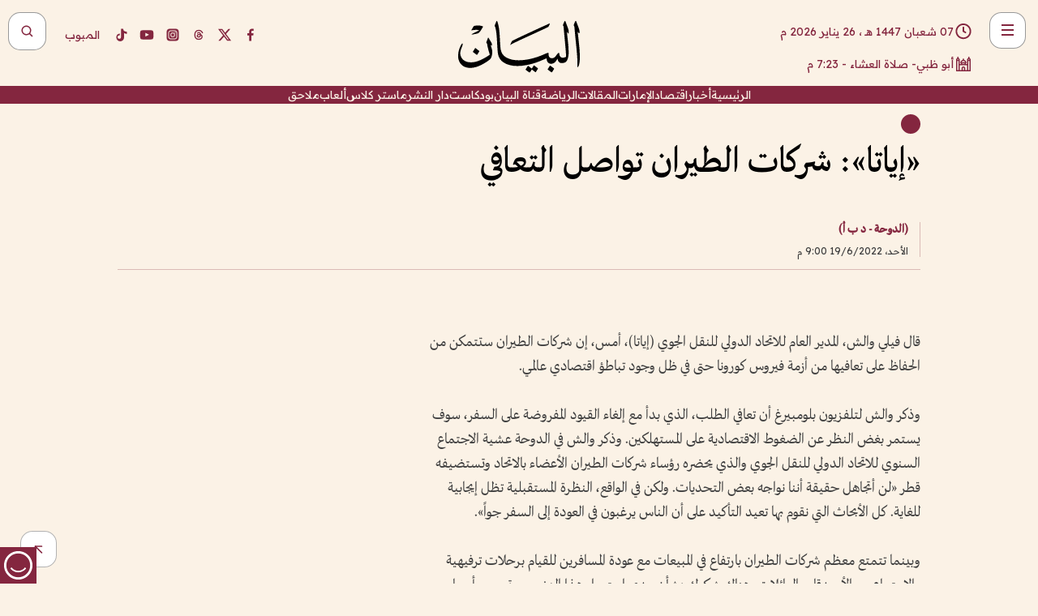

--- FILE ---
content_type: text/html; charset=utf-8
request_url: https://www.albayan.ae/economy/tourism/2022-06-20-1.4459564
body_size: 28273
content:
<!DOCTYPE html><html lang="ar" dir="rtl"><head prefix="og: https://ogp.me/ns# article: https://ogp.me/ns/article# fb: https://ogp.me/ns/fb#"><meta charSet="utf-8"/><meta name="viewport" content="width=device-width"/><script id="signal-data">
    var signal = {
        "Content": {
            "Topic": "اقتصاد", 
            "sTopic": "السياحة",           
            "Keywords": null, 
            "ArticleId": "2156168",
            "ArticleTitle": "«إياتا»: شركات الطيران تواصل التعافي",
            "ArticleAuthorName": "(الدوحة - د ب أ)",
            "ArticlePublishDate": "2022-06-19T21:00:00+00:00",
            "ContentType": "article", 
            "SearchTerm": null, 
            "Platform": 'web'
        },
        "Page": {
            "ChannelLevel1": "Economy",
            "ChannelLevel2": "Tourism",
            "ChannelLevel3": null
        },
        "User": {
            "UserId": null,
            "Country": null
        }
    };
</script><meta name="theme-color" content="#eee9e1"/><meta name="author" content="البيان"/><meta name="description" content="«إياتا»: شركات الطيران تواصل التعافي"/><meta name="google-site-verification" content="qlwIQnfCt2On3q5tmj18eji8OBSphVrRy2uJSsRO-Q4"/><meta name="google-play-app" content="app-id=ae.albayan"/><meta name="apple-itunes-app" content="app-id=668577002"/><meta name="y_key" content="14a4a6420b7b0876"/><meta name="msvalidate.01" content="97B560A2BDDF76982EF1BBF2E5F4DE45"/><meta name="alexaVerifyID" content="z0Wwn3M1Rzoxt_rN13VtYgUPrAI"/><meta property="fb:app_id" content="154646704596614"/><meta property="fb:pages" content="168065096585239"/><link rel="canonical" href="https://www.albayan.ae/economy/tourism/2022-06-20-1.4459564"/><link rel="amphtml" href="https://www.albayan.ae/amp/economy/tourism/2022-06-20-1.4459564"/><link rel="icon" href="/favicon.svg"/><link rel="mask-icon" href="/favicon.svg" color="#eee9e1"/><link rel="apple-touch-icon" href="/apple-touch-icon.png"/><link rel="manifest" href="/manifest.webmanifest"/><link rel="image_src" href="https://www.albayan.ae/logo.svg"/><meta property="og:title" content="«إياتا»: شركات الطيران تواصل التعافي"/><meta property="og:url" content="https://www.albayan.ae/economy/tourism/2022-06-20-1.4459564"/><meta property="og:description" content="«إياتا»: شركات الطيران تواصل التعافي"/><meta property="og:site_name" content="البيان"/><meta property="og:locale" content="ar_AR"/><meta property="og:image" content="https://www.albayan.ae/logo.svg"/><meta property="og:image:alt" content="«إياتا»: شركات الطيران تواصل التعافي"/><meta property="og:type" content="article"/><meta property="article:published_time" content="2022-06-19T21:00:00+00:00"/><meta property="article:modified_time" content="2022-06-19T19:03:22+00:00"/><meta name="twitter:card" content="summary_large_image"/><meta name="twitter:site" content="@AlBayanNews"/><meta name="twitter:creator" content="@AlBayanNews"/><meta name="twitter:url" content="https://www.albayan.ae/economy/tourism/2022-06-20-1.4459564"/><meta name="twitter:title" content="«إياتا»: شركات الطيران تواصل التعافي"/><meta name="twitter:description" content="«إياتا»: شركات الطيران تواصل التعافي"/><meta name="twitter:image:src" content="https://www.albayan.ae/logo.svg"/><meta property="twitter:account_id" content="4503599627709422"/><meta name="twitter:app:name:iphone" content="البيان"/><meta name="twitter:app:id:iphone" content="668577002"/><meta name="twitter:app:name:ipad" content="البيان"/><meta name="twitter:app:id:ipad" content="668577002"/><meta name="twitter:app:name:googleplay" content="البيان"/><meta name="twitter:app:id:googleplay" content="ae.albayan"/><script type="application/ld+json">
    {
        "@context": "https://schema.org",
        "@type": "NewsMediaOrganization",
        "@id": "https://www.albayan.ae#organization",
        "url": "https://www.albayan.ae",
        "name": "البيان",
        "alternateName": "Al Bayan",
        "logo": {
            "@type": "ImageObject",
            "@id": "https://www.albayan.ae#logo",
            "inLanguage": "ar",
            "url": "https://www.albayan.ae/logo.svg",
            "width": 1200,
            "height": 675,
            "caption": "البيان"
        },
        "image": {
            "@id": "https://www.albayan.ae#logo"
        },
        "correctionsPolicy": "https://www.albayan.ae/privacy-policy",
        "ethicsPolicy": "https://www.albayan.ae/privacy-policy",
        "masthead": "https://www.albayan.ae/about-us",
        "verificationFactCheckingPolicy": "https://www.albayan.ae/privacy-policy",
        "sameAs": [
            "https://twitter.com/albayannews",
            "https://www.linkedin.com/company/albayannews",
            "https://www.facebook.com/168065096585239"
        ]
    }</script><script type="application/ld+json">
    {
		"@context": "https://schema.org",
		"@type": "WebSite",
		"@id": "https://www.albayan.ae#website",
		"url": "https://www.albayan.ae",
    "thumbnailUrl": "https://www.albayan.ae/logo.svg",
		"inLanguage": "ar",
		"name": "البيان",
		"description": "موقع إخباري تتابعون فيه أخبار دبي،الإمارات،أبوظبي، السعودية،دول الخليج،مصر،سوريا،تركيا،ومستجدات الأحداث العربية والعالمية ، في السياسة والرياضة والاقتصاد والعلوم والفن والتكنولوجيا والثقافة ، أخبار الشيخ محمد بن راشد ومحمد بن زايد وخليفة بن زايد ، ، وعبد الله بن زايد ،والسيسي ، والسلطان قابوس ،أخبار الفضاء ،خليفة سات",
		"publisher": {
			"@id": "https://www.albayan.ae#organization"
		},
		"potentialAction": [
		    {
		    	"@type": "SearchAction",
		    	"target": "https://www.albayan.ae/search?q={search_term_string}",
		    	"query-input": "required name=search_term_string"
		    }
		]
	}</script><script type="application/ld+json">
    {
		"@context": "https://schema.org",
		"@type": "WebPage",
		"@id": "https://www.albayan.ae/economy/tourism/2022-06-20-1.4459564#webpage",
		"url": "https://www.albayan.ae/economy/tourism/2022-06-20-1.4459564",
	    "isPartOf": {
			"@id": "https://www.albayan.ae#website"
		},
    "inLanguage": "ar",
		"name": "«إياتا»: شركات الطيران تواصل التعافي",
		"headline": "«إياتا»: شركات الطيران تواصل التعافي",
    "thumbnailUrl": "https://www.albayan.ae/logo.svg",
    "description": "«إياتا»: شركات الطيران تواصل التعافي",
		"breadcrumb": {
            "@id": "https://www.albayan.ae/economy/tourism/2022-06-20-1.4459564#breadcrumb"
        },
		"about": {
		   	"@id": "https://www.albayan.ae#organization"
		},
		"potentialAction": [
	    {
			"@type": "ReadAction",
			"target": [
	    		"https://www.albayan.ae/economy/tourism/2022-06-20-1.4459564"
			]
			}
		]
	}</script><script type="application/ld+json">
  {
    "@context": "https://schema.org",
    "@type": "BreadcrumbList",
    "@id": "https://www.albayan.ae/economy/tourism/2022-06-20-1.4459564#breadcrumb",
    "itemListElement": [
      {
        "@type": "ListItem",
        "position": 1,
        "item": {
          "@id": "https://www.albayan.ae/economy",
          "name": "الاقتصادي"
        }
      }
      ,{
        "@type": "ListItem",
        "position": 2,
        "item": {
          "@id": "https://www.albayan.ae/economy/tourism",
          "name": "سياحة وسفر"
        }
      }
      
    ]
  }</script><script type="application/ld+json">
    {
      "@context": "https://schema.org",
      "@type": "NewsArticle",
      "@id": "https://www.albayan.ae/economy/tourism/2022-06-20-1.4459564#article",
      "isPartOf": {
        "@id": "https://www.albayan.ae/economy/tourism/2022-06-20-1.4459564#webpage"
      },
      "inLanguage": "ar",
      "url": "https://www.albayan.ae/economy/tourism/2022-06-20-1.4459564",
      "thumbnailUrl": "https://www.albayan.ae/logo.svg",
      "headline": "«إياتا»: شركات الطيران تواصل التعافي",
      "datePublished": "2022-06-19T21:00:00+00:00",
      "dateModified": "2022-06-19T19:03:22+00:00",
      "dateCreated": "2022-06-19T19:03:22+00:00",
      "mainEntityOfPage": {
        "@id": "https://www.albayan.ae/economy/tourism/2022-06-20-1.4459564#webpage"
      },
      "publisher": {
        "@type": "Organization",
        "name": "البيان",
        "logo": {
          "@type": "ImageObject",
          "url": "https://www.albayan.ae/logo.png",
          "width": 140,
          "height": 60
        }
      },
      "image": {
        "@id": "https://www.albayan.ae/logo.svg#primaryimage"
      },
      "creator": [ "(الدوحة - د ب أ)" ],
      "author": {
        "@type": "Person",
        "name": "(الدوحة - د ب أ)"
      },
      "articleSection": [ "الاقتصادي","سياحة وسفر" ],
      "copyrightYear": "2026",
      "copyrightHolder": {
        "@id": "https://www.albayan.ae#organization"
      }
    }</script><script type="application/ld+json">
    {
      "@context": "https://schema.org",
      "@type": "ImageObject",
      "@id": "https://www.albayan.ae/logo.svg#primaryimage",
      "inLanguage": "ar",
      "url": "https://www.albayan.ae/logo.svg",
      "width": 1600,
      "height": 1067
    }</script><title>«إياتا»: شركات الطيران تواصل التعافي</title><meta name="next-head-count" content="5"/><link data-next-font="" rel="preconnect" href="/" crossorigin="anonymous"/><link rel="preload" href="/_next/static/css/6216796cf473b63f.css" as="style"/><link rel="stylesheet" href="/_next/static/css/6216796cf473b63f.css" data-n-g=""/><link rel="preload" href="/_next/static/css/1a959bb3eb592212.css" as="style"/><link rel="stylesheet" href="/_next/static/css/1a959bb3eb592212.css" data-n-p=""/><noscript data-n-css=""></noscript><script defer="" nomodule="" src="/_next/static/chunks/polyfills-78c92fac7aa8fdd8.js"></script><script src="/_next/static/chunks/webpack-3da754b2cd1bbc13.js" defer=""></script><script src="/_next/static/chunks/framework-0995a3e8436ddc4f.js" defer=""></script><script src="/_next/static/chunks/main-2e36dc615c290c0b.js" defer=""></script><script src="/_next/static/chunks/pages/_app-1146751e530b2149.js" defer=""></script><script src="/_next/static/chunks/36d2f571-b6c4a1b8fb3f7f35.js" defer=""></script><script src="/_next/static/chunks/590-1e9cef6c9d774fac.js" defer=""></script><script src="/_next/static/chunks/8239-3089d2302c38684a.js" defer=""></script><script src="/_next/static/chunks/3294-a7bb5afc4eb4bb93.js" defer=""></script><script src="/_next/static/chunks/6161-6762a5f6571a7777.js" defer=""></script><script src="/_next/static/chunks/21-4a3ba62f4614d21a.js" defer=""></script><script src="/_next/static/chunks/3348-7b642076d9cfdf65.js" defer=""></script><script src="/_next/static/chunks/7984-2b00b2ed76771a31.js" defer=""></script><script src="/_next/static/chunks/pages/%5Bsection_name%5D/%5Bsub_section_name%5D/%5Bsub_sub_section_name%5D-809932c2ab03d0c8.js" defer=""></script><script src="/_next/static/0d3a171/_buildManifest.js" defer=""></script><script src="/_next/static/0d3a171/_ssgManifest.js" defer=""></script></head><body id="body" class="economy tourism"><noscript><iframe src="https://www.googletagmanager.com/ns.html?id=GTM-T9H5KXLT" height="0" width="0" style="display:none;visibility:hidden"></iframe></noscript><div id="__next"><div class="page-wrapper"><header class="section-header "><div><div><div class="bm-burger-button" style="z-index:1000"><button type="button" id="react-burger-menu-btn" style="position:absolute;left:0;top:0;z-index:1;width:100%;height:100%;margin:0;padding:0;border:none;font-size:0;background:transparent;cursor:pointer">Open Menu</button><span><span class="bm-burger-bars" style="position:absolute;height:20%;left:0;right:0;top:0%;opacity:1"></span><span class="bm-burger-bars" style="position:absolute;height:20%;left:0;right:0;top:40%;opacity:1"></span><span class="bm-burger-bars" style="position:absolute;height:20%;left:0;right:0;top:80%;opacity:1"></span></span></div></div><div id="" class="bm-menu-wrap" style="position:fixed;right:0;z-index:1100;width:300px;height:100%;-moz-transform:translate3d(100%, 0, 0);-ms-transform:translate3d(100%, 0, 0);-o-transform:translate3d(100%, 0, 0);-webkit-transform:translate3d(100%, 0, 0);transform:translate3d(100%, 0, 0);transition:all 0.5s" aria-hidden="true"><div class="bm-menu" style="height:100%;box-sizing:border-box;overflow:auto"><nav class="bm-item-list" style="height:100%"><div class="bm-item offcanvas-wrapper" style="display:block" tabindex="-1"><div class="menu"><div class="mobile-search-wrapper "><form><div class="icon"><svg stroke="currentColor" fill="currentColor" stroke-width="0" viewBox="0 0 24 24" height="1em" width="1em" xmlns="http://www.w3.org/2000/svg"><path d="M10 18a7.952 7.952 0 0 0 4.897-1.688l4.396 4.396 1.414-1.414-4.396-4.396A7.952 7.952 0 0 0 18 10c0-4.411-3.589-8-8-8s-8 3.589-8 8 3.589 8 8 8zm0-14c3.309 0 6 2.691 6 6s-2.691 6-6 6-6-2.691-6-6 2.691-6 6-6z"></path></svg></div><input type="text" placeholder="أخبار" aria-label="أخبار" value=""/><input type="submit" aria-label="بحث" value="بحث"/></form></div><div>...</div></div><a class="menu-item--small"></a><div class="social-icons hide-on-tablet hide-on-laptop hide-on-desktop"><a rel="noopener" href="https://www.facebook.com/AlBayanNews/" aria-label="Facebook" target="_blank"><svg xmlns="http://www.w3.org/2000/svg" viewBox="0 0 24 24"><path fill="currentColor" d="M15.12,5.32H17V2.14A26.11,26.11,0,0,0,14.26,2C11.54,2,9.68,3.66,9.68,6.7V9.32H6.61v3.56H9.68V22h3.68V12.88h3.06l.46-3.56H13.36V7.05C13.36,6,13.64,5.32,15.12,5.32Z"></path></svg></a><a rel="noopener" href="https://x.com/AlBayanNews" aria-label="X (Twitter)" target="_blank"><svg xmlns="http://www.w3.org/2000/svg" viewBox="0 0 24 24"><path fill="currentColor" d="M18.244 2.25h3.308l-7.227 8.26 8.502 11.24H16.17l-5.214-6.817L4.99 21.75H1.68l7.73-8.835L1.254 2.25H8.08l4.713 6.231zm-1.161 17.52h1.833L7.084 4.126H5.117z"></path></svg></a><a rel="noopener" href="https://www.threads.com/@albayannews" aria-label="Threads" target="_blank"><svg xmlns="http://www.w3.org/2000/svg" viewBox="0 0 24 24"><path fill="#84263F" d="M12.0439 3.7998C12.8754 3.7998 14.2897 3.8607 15.6836 4.54102C17.0859 5.22553 18.4505 6.52934 19.1914 8.97852L19.252 9.17773L19.0498 9.22949L17.6904 9.58301L17.5088 9.62988L17.4502 9.45117C16.9012 7.78344 16.0606 6.83735 15.1123 6.30273C14.1578 5.76461 13.0705 5.62988 12.0059 5.62988C10.2655 5.62991 8.9325 6.15872 8.03027 7.22266C7.12327 8.29252 6.62406 9.93555 6.62402 12.2197C6.62402 14.2561 7.17773 15.7884 8.12012 16.8096C9.06078 17.8288 10.4106 18.3632 12.0537 18.3633C13.4097 18.3633 14.5779 18.0101 15.4014 17.415C16.2214 16.8224 16.7012 15.9905 16.7012 15.0068C16.7011 14.3483 16.425 13.8615 16.1387 13.5361C16.008 13.3876 15.8751 13.2753 15.7686 13.1963C15.6364 13.7847 15.4035 14.5105 14.918 15.1221C14.3439 15.8451 13.4334 16.3896 11.9873 16.3896C10.2932 16.3896 8.77467 15.214 8.77441 13.6084C8.77441 12.488 9.3112 11.7163 10.0527 11.2334C10.7854 10.7562 11.7142 10.5605 12.5244 10.5605C12.9971 10.5606 13.557 10.5891 13.9609 10.6396C13.9132 10.4057 13.7969 10.1359 13.5957 9.90332C13.3276 9.59356 12.9073 9.34671 12.2871 9.34668C11.6834 9.34668 11.3289 9.44502 11.083 9.58203C10.8786 9.69604 10.7351 9.84233 10.5771 10.0225C10.5751 10.1034 10.5486 10.2268 10.4209 10.2949C10.3869 10.2885 10.3492 10.2734 10.3438 10.2705C10.3416 10.2693 10.338 10.2673 10.3369 10.2666C10.3356 10.2658 10.3346 10.265 10.334 10.2646L10.332 10.2637L10.3311 10.2627C10.3297 10.2618 10.327 10.2606 10.3242 10.2588C10.3115 10.2503 10.2774 10.2276 10.21 10.1826L10.209 10.1816L10.0205 10.0557L10.0215 10.0537C9.87627 9.95459 9.69204 9.82835 9.52344 9.71191C9.39456 9.62291 9.2738 9.53967 9.18555 9.47852C9.14141 9.44793 9.10513 9.42265 9.08008 9.40527C9.06757 9.3966 9.05741 9.39034 9.05078 9.38574C9.04759 9.38353 9.04564 9.38106 9.04395 9.37988L9.04199 9.37891L9.04102 9.37793L8.87598 9.26367L8.99121 9.09961C9.38692 8.53378 9.85164 8.13291 10.4033 7.87598C10.9531 7.62004 11.5779 7.51172 12.2871 7.51172C13.3084 7.51174 14.192 7.85607 14.8262 8.52246C15.4363 9.16369 15.7785 10.0594 15.873 11.1689C16.1699 11.3008 16.4468 11.4508 16.7021 11.6221C17.8635 12.4022 18.5097 13.5778 18.5098 14.9248C18.5098 16.3397 17.9293 17.6642 16.8252 18.6318C15.7219 19.5988 14.1076 20.2002 12.0537 20.2002C10.2872 20.2001 8.47006 19.6856 7.09277 18.3896C5.7125 17.0909 4.79983 15.0318 4.7998 11.9941C4.7998 8.97467 5.68287 6.91772 7.04785 5.61719C8.41055 4.31896 10.2269 3.79982 12.0439 3.7998ZM12.7158 12.3896C11.719 12.3897 11.2004 12.6035 10.9316 12.8428C10.6691 13.0767 10.6123 13.3658 10.6123 13.6064C10.6125 13.9487 10.8096 14.1837 11.0996 14.3438C11.3948 14.5066 11.7602 14.5742 12.0117 14.5742C12.5091 14.5742 12.9667 14.5035 13.3213 14.2109C13.6524 13.9378 13.9272 13.4394 14.0254 12.5107C13.5958 12.4238 13.1583 12.3812 12.7197 12.3896H12.7158Z"></path></svg></a><a rel="noopener" href="https://www.instagram.com/AlBayanNews" aria-label="Instagram" target="_blank"><svg xmlns="http://www.w3.org/2000/svg" viewBox="0 0 24 24"><path fill="currentColor" d="M12,9.52A2.48,2.48,0,1,0,14.48,12,2.48,2.48,0,0,0,12,9.52Zm9.93-2.45a6.53,6.53,0,0,0-.42-2.26,4,4,0,0,0-2.32-2.32,6.53,6.53,0,0,0-2.26-.42C15.64,2,15.26,2,12,2s-3.64,0-4.93.07a6.53,6.53,0,0,0-2.26.42A4,4,0,0,0,2.49,4.81a6.53,6.53,0,0,0-.42,2.26C2,8.36,2,8.74,2,12s0,3.64.07,4.93a6.86,6.86,0,0,0,.42,2.27,3.94,3.94,0,0,0,.91,1.4,3.89,3.89,0,0,0,1.41.91,6.53,6.53,0,0,0,2.26.42C8.36,22,8.74,22,12,22s3.64,0,4.93-.07a6.53,6.53,0,0,0,2.26-.42,3.89,3.89,0,0,0,1.41-.91,3.94,3.94,0,0,0,.91-1.4,6.6,6.6,0,0,0,.42-2.27C22,15.64,22,15.26,22,12S22,8.36,21.93,7.07Zm-2.54,8A5.73,5.73,0,0,1,19,16.87,3.86,3.86,0,0,1,16.87,19a5.73,5.73,0,0,1-1.81.35c-.79,0-1,0-3.06,0s-2.27,0-3.06,0A5.73,5.73,0,0,1,7.13,19a3.51,3.51,0,0,1-1.31-.86A3.51,3.51,0,0,1,5,16.87a5.49,5.49,0,0,1-.34-1.81c0-.79,0-1,0-3.06s0-2.27,0-3.06A5.49,5.49,0,0,1,5,7.13a3.51,3.51,0,0,1,.86-1.31A3.59,3.59,0,0,1,7.13,5a5.73,5.73,0,0,1,1.81-.35h0c.79,0,1,0,3.06,0s2.27,0,3.06,0A5.73,5.73,0,0,1,16.87,5a3.51,3.51,0,0,1,1.31.86A3.51,3.51,0,0,1,19,7.13a5.73,5.73,0,0,1,.35,1.81c0,.79,0,1,0,3.06S19.42,14.27,19.39,15.06Zm-1.6-7.44a2.38,2.38,0,0,0-1.41-1.41A4,4,0,0,0,15,6c-.78,0-1,0-3,0s-2.22,0-3,0a4,4,0,0,0-1.38.26A2.38,2.38,0,0,0,6.21,7.62,4.27,4.27,0,0,0,6,9c0,.78,0,1,0,3s0,2.22,0,3a4.27,4.27,0,0,0,.26,1.38,2.38,2.38,0,0,0,1.41,1.41A4.27,4.27,0,0,0,9,18.05H9c.78,0,1,0,3,0s2.22,0,3,0a4,4,0,0,0,1.38-.26,2.38,2.38,0,0,0,1.41-1.41A4,4,0,0,0,18.05,15c0-.78,0-1,0-3s0-2.22,0-3A3.78,3.78,0,0,0,17.79,7.62ZM12,15.82A3.81,3.81,0,0,1,8.19,12h0A3.82,3.82,0,1,1,12,15.82Zm4-6.89a.9.9,0,0,1,0-1.79h0a.9.9,0,0,1,0,1.79Z"></path></svg></a><a rel="noopener" href="https://www.youtube.com/@albayanonline" aria-label="YouTube" target="_blank"><svg xmlns="http://www.w3.org/2000/svg" viewBox="0 0 24 24"><path fill="currentColor" d="M23,9.71a8.5,8.5,0,0,0-.91-4.13,2.92,2.92,0,0,0-1.72-1A78.36,78.36,0,0,0,12,4.27a78.45,78.45,0,0,0-8.34.3,2.87,2.87,0,0,0-1.46.74c-.9.83-1,2.25-1.1,3.45a48.29,48.29,0,0,0,0,6.48,9.55,9.55,0,0,0,.3,2,3.14,3.14,0,0,0,.71,1.36,2.86,2.86,0,0,0,1.49.78,45.18,45.18,0,0,0,6.5.33c3.5.05,6.57,0,10.2-.28a2.88,2.88,0,0,0,1.53-.78,2.49,2.49,0,0,0,.61-1,10.58,10.58,0,0,0,.52-3.4C23,13.69,23,10.31,23,9.71ZM9.74,14.85V8.66l5.92,3.11C14,12.69,11.81,13.73,9.74,14.85Z"></path></svg></a><a rel="noopener" href="https://www.tiktok.com/@albayannews?lang=en" aria-label="TikTok" target="_blank"><svg xmlns="http://www.w3.org/2000/svg" viewBox="0 0 24 24"><path fill="currentColor" d="M19.589 6.686a4.793 4.793 0 0 1-3.77-4.245V2h-3.445v13.672a2.896 2.896 0 0 1-2.878 2.916 2.897 2.897 0 0 1-2.878-2.916 2.897 2.897 0 0 1 2.878-2.916c.324 0 .636.056.933.165V9.928a6.361 6.361 0 0 0-5.811 6.344 6.36 6.36 0 0 0 6.36 6.36 6.36 6.36 0 0 0 6.36-6.36V9.042a7.685 7.685 0 0 0 4.5 1.418v-3.45a4.373 4.373 0 0 1-2.25-.838z"></path></svg></a></div></div></nav></div><div><div class="bm-cross-button" style="position:absolute;width:24px;height:24px;right:8px;top:8px"><button type="button" id="react-burger-cross-btn" style="position:absolute;left:0;top:0;z-index:1;width:100%;height:100%;margin:0;padding:0;border:none;font-size:0;background:transparent;cursor:pointer" tabindex="-1">Close Menu</button><span style="position:absolute;top:6px;right:14px"><span class="bm-cross" style="position:absolute;width:3px;height:14px;transform:rotate(45deg)"></span><span class="bm-cross" style="position:absolute;width:3px;height:14px;transform:rotate(-45deg)"></span></span></div></div></div></div><div class="header-normal"><div class="container"><div class="logo-wrapper"><a href="/"><img alt="Al Bayan" loading="lazy" width="150" height="65" decoding="async" data-nimg="1" style="color:transparent" src="/_next/static/media/logo.5cdaafc2.svg"/></a></div></div><div class="left-wrapper"><div class="social-icons hide-on-mobile"><a rel="noopener" href="https://www.facebook.com/AlBayanNews/" aria-label="Facebook" target="_blank"><svg xmlns="http://www.w3.org/2000/svg" viewBox="0 0 24 24"><path fill="#84263F" d="M15.12,5.32H17V2.14A26.11,26.11,0,0,0,14.26,2C11.54,2,9.68,3.66,9.68,6.7V9.32H6.61v3.56H9.68V22h3.68V12.88h3.06l.46-3.56H13.36V7.05C13.36,6,13.64,5.32,15.12,5.32Z"></path></svg></a><a rel="noopener" href="https://x.com/AlBayanNews" aria-label="X (Twitter)" target="_blank"><svg xmlns="http://www.w3.org/2000/svg" viewBox="0 0 24 24"><path fill="#84263F" d="M18.244 2.25h3.308l-7.227 8.26 8.502 11.24H16.17l-5.214-6.817L4.99 21.75H1.68l7.73-8.835L1.254 2.25H8.08l4.713 6.231zm-1.161 17.52h1.833L7.084 4.126H5.117z"></path></svg></a><a rel="noopener" href="https://www.threads.com/@albayannews" aria-label="Threads" target="_blank"><svg xmlns="http://www.w3.org/2000/svg" viewBox="0 0 24 24"><path fill="#84263F" d="M12.0439 3.7998C12.8754 3.7998 14.2897 3.8607 15.6836 4.54102C17.0859 5.22553 18.4505 6.52934 19.1914 8.97852L19.252 9.17773L19.0498 9.22949L17.6904 9.58301L17.5088 9.62988L17.4502 9.45117C16.9012 7.78344 16.0606 6.83735 15.1123 6.30273C14.1578 5.76461 13.0705 5.62988 12.0059 5.62988C10.2655 5.62991 8.9325 6.15872 8.03027 7.22266C7.12327 8.29252 6.62406 9.93555 6.62402 12.2197C6.62402 14.2561 7.17773 15.7884 8.12012 16.8096C9.06078 17.8288 10.4106 18.3632 12.0537 18.3633C13.4097 18.3633 14.5779 18.0101 15.4014 17.415C16.2214 16.8224 16.7012 15.9905 16.7012 15.0068C16.7011 14.3483 16.425 13.8615 16.1387 13.5361C16.008 13.3876 15.8751 13.2753 15.7686 13.1963C15.6364 13.7847 15.4035 14.5105 14.918 15.1221C14.3439 15.8451 13.4334 16.3896 11.9873 16.3896C10.2932 16.3896 8.77467 15.214 8.77441 13.6084C8.77441 12.488 9.3112 11.7163 10.0527 11.2334C10.7854 10.7562 11.7142 10.5605 12.5244 10.5605C12.9971 10.5606 13.557 10.5891 13.9609 10.6396C13.9132 10.4057 13.7969 10.1359 13.5957 9.90332C13.3276 9.59356 12.9073 9.34671 12.2871 9.34668C11.6834 9.34668 11.3289 9.44502 11.083 9.58203C10.8786 9.69604 10.7351 9.84233 10.5771 10.0225C10.5751 10.1034 10.5486 10.2268 10.4209 10.2949C10.3869 10.2885 10.3492 10.2734 10.3438 10.2705C10.3416 10.2693 10.338 10.2673 10.3369 10.2666C10.3356 10.2658 10.3346 10.265 10.334 10.2646L10.332 10.2637L10.3311 10.2627C10.3297 10.2618 10.327 10.2606 10.3242 10.2588C10.3115 10.2503 10.2774 10.2276 10.21 10.1826L10.209 10.1816L10.0205 10.0557L10.0215 10.0537C9.87627 9.95459 9.69204 9.82835 9.52344 9.71191C9.39456 9.62291 9.2738 9.53967 9.18555 9.47852C9.14141 9.44793 9.10513 9.42265 9.08008 9.40527C9.06757 9.3966 9.05741 9.39034 9.05078 9.38574C9.04759 9.38353 9.04564 9.38106 9.04395 9.37988L9.04199 9.37891L9.04102 9.37793L8.87598 9.26367L8.99121 9.09961C9.38692 8.53378 9.85164 8.13291 10.4033 7.87598C10.9531 7.62004 11.5779 7.51172 12.2871 7.51172C13.3084 7.51174 14.192 7.85607 14.8262 8.52246C15.4363 9.16369 15.7785 10.0594 15.873 11.1689C16.1699 11.3008 16.4468 11.4508 16.7021 11.6221C17.8635 12.4022 18.5097 13.5778 18.5098 14.9248C18.5098 16.3397 17.9293 17.6642 16.8252 18.6318C15.7219 19.5988 14.1076 20.2002 12.0537 20.2002C10.2872 20.2001 8.47006 19.6856 7.09277 18.3896C5.7125 17.0909 4.79983 15.0318 4.7998 11.9941C4.7998 8.97467 5.68287 6.91772 7.04785 5.61719C8.41055 4.31896 10.2269 3.79982 12.0439 3.7998ZM12.7158 12.3896C11.719 12.3897 11.2004 12.6035 10.9316 12.8428C10.6691 13.0767 10.6123 13.3658 10.6123 13.6064C10.6125 13.9487 10.8096 14.1837 11.0996 14.3438C11.3948 14.5066 11.7602 14.5742 12.0117 14.5742C12.5091 14.5742 12.9667 14.5035 13.3213 14.2109C13.6524 13.9378 13.9272 13.4394 14.0254 12.5107C13.5958 12.4238 13.1583 12.3812 12.7197 12.3896H12.7158Z"></path></svg></a><a rel="noopener" href="https://www.instagram.com/AlBayanNews" aria-label="Instagram" target="_blank"><svg xmlns="http://www.w3.org/2000/svg" viewBox="0 0 24 24"><path fill="#84263F" d="M12,9.52A2.48,2.48,0,1,0,14.48,12,2.48,2.48,0,0,0,12,9.52Zm9.93-2.45a6.53,6.53,0,0,0-.42-2.26,4,4,0,0,0-2.32-2.32,6.53,6.53,0,0,0-2.26-.42C15.64,2,15.26,2,12,2s-3.64,0-4.93.07a6.53,6.53,0,0,0-2.26.42A4,4,0,0,0,2.49,4.81a6.53,6.53,0,0,0-.42,2.26C2,8.36,2,8.74,2,12s0,3.64.07,4.93a6.86,6.86,0,0,0,.42,2.27,3.94,3.94,0,0,0,.91,1.4,3.89,3.89,0,0,0,1.41.91,6.53,6.53,0,0,0,2.26.42C8.36,22,8.74,22,12,22s3.64,0,4.93-.07a6.53,6.53,0,0,0,2.26-.42,3.89,3.89,0,0,0,1.41-.91,3.94,3.94,0,0,0,.91-1.4,6.6,6.6,0,0,0,.42-2.27C22,15.64,22,15.26,22,12S22,8.36,21.93,7.07Zm-2.54,8A5.73,5.73,0,0,1,19,16.87,3.86,3.86,0,0,1,16.87,19a5.73,5.73,0,0,1-1.81.35c-.79,0-1,0-3.06,0s-2.27,0-3.06,0A5.73,5.73,0,0,1,7.13,19a3.51,3.51,0,0,1-1.31-.86A3.51,3.51,0,0,1,5,16.87a5.49,5.49,0,0,1-.34-1.81c0-.79,0-1,0-3.06s0-2.27,0-3.06A5.49,5.49,0,0,1,5,7.13a3.51,3.51,0,0,1,.86-1.31A3.59,3.59,0,0,1,7.13,5a5.73,5.73,0,0,1,1.81-.35h0c.79,0,1,0,3.06,0s2.27,0,3.06,0A5.73,5.73,0,0,1,16.87,5a3.51,3.51,0,0,1,1.31.86A3.51,3.51,0,0,1,19,7.13a5.73,5.73,0,0,1,.35,1.81c0,.79,0,1,0,3.06S19.42,14.27,19.39,15.06Zm-1.6-7.44a2.38,2.38,0,0,0-1.41-1.41A4,4,0,0,0,15,6c-.78,0-1,0-3,0s-2.22,0-3,0a4,4,0,0,0-1.38.26A2.38,2.38,0,0,0,6.21,7.62,4.27,4.27,0,0,0,6,9c0,.78,0,1,0,3s0,2.22,0,3a4.27,4.27,0,0,0,.26,1.38,2.38,2.38,0,0,0,1.41,1.41A4.27,4.27,0,0,0,9,18.05H9c.78,0,1,0,3,0s2.22,0,3,0a4,4,0,0,0,1.38-.26,2.38,2.38,0,0,0,1.41-1.41A4,4,0,0,0,18.05,15c0-.78,0-1,0-3s0-2.22,0-3A3.78,3.78,0,0,0,17.79,7.62ZM12,15.82A3.81,3.81,0,0,1,8.19,12h0A3.82,3.82,0,1,1,12,15.82Zm4-6.89a.9.9,0,0,1,0-1.79h0a.9.9,0,0,1,0,1.79Z"></path></svg></a><a rel="noopener" href="https://www.youtube.com/@albayanonline" aria-label="YouTube" target="_blank"><svg xmlns="http://www.w3.org/2000/svg" viewBox="0 0 24 24"><path fill="#84263F" d="M23,9.71a8.5,8.5,0,0,0-.91-4.13,2.92,2.92,0,0,0-1.72-1A78.36,78.36,0,0,0,12,4.27a78.45,78.45,0,0,0-8.34.3,2.87,2.87,0,0,0-1.46.74c-.9.83-1,2.25-1.1,3.45a48.29,48.29,0,0,0,0,6.48,9.55,9.55,0,0,0,.3,2,3.14,3.14,0,0,0,.71,1.36,2.86,2.86,0,0,0,1.49.78,45.18,45.18,0,0,0,6.5.33c3.5.05,6.57,0,10.2-.28a2.88,2.88,0,0,0,1.53-.78,2.49,2.49,0,0,0,.61-1,10.58,10.58,0,0,0,.52-3.4C23,13.69,23,10.31,23,9.71ZM9.74,14.85V8.66l5.92,3.11C14,12.69,11.81,13.73,9.74,14.85Z"></path></svg></a><a rel="noopener" href="https://www.tiktok.com/@albayannews?lang=en" aria-label="TikTok" target="_blank"><svg xmlns="http://www.w3.org/2000/svg" viewBox="0 0 24 24"><path fill="#84263F" d="M19.589 6.686a4.793 4.793 0 0 1-3.77-4.245V2h-3.445v13.672a2.896 2.896 0 0 1-2.878 2.916 2.897 2.897 0 0 1-2.878-2.916 2.897 2.897 0 0 1 2.878-2.916c.324 0 .636.056.933.165V9.928a6.361 6.361 0 0 0-5.811 6.344 6.36 6.36 0 0 0 6.36 6.36 6.36 6.36 0 0 0 6.36-6.36V9.042a7.685 7.685 0 0 0 4.5 1.418v-3.45a4.373 4.373 0 0 1-2.25-.838z"></path></svg></a></div><a class="classifieds-btn" href="https://shop.albayan.ae"><span>المبوب</span></a><a class="hidden epaper-btn" target="_blank" href="/[section_name]/[sub_section_name]/[sub_sub_section_name]"><img alt="epaper-download" loading="lazy" width="24" height="24" decoding="async" data-nimg="1" style="color:transparent" src="/_next/static/media/icon-supplication.d03f85b4.svg"/><span>نسخة الـ PDF</span></a></div><div class="right-wrapper"><img alt="today-time" loading="lazy" width="24" height="24" decoding="async" data-nimg="1" style="color:transparent" src="/_next/static/media/icon-clock.1b89c406.svg"/><span></span><div class="floater"><div></div></div></div><div class="search-wrapper desktop "><form><div class="icon"><svg stroke="currentColor" fill="currentColor" stroke-width="0" viewBox="0 0 24 24" height="1em" width="1em" xmlns="http://www.w3.org/2000/svg"><path d="M10 18a7.952 7.952 0 0 0 4.897-1.688l4.396 4.396 1.414-1.414-4.396-4.396A7.952 7.952 0 0 0 18 10c0-4.411-3.589-8-8-8s-8 3.589-8 8 3.589 8 8 8zm0-14c3.309 0 6 2.691 6 6s-2.691 6-6 6-6-2.691-6-6 2.691-6 6-6z"></path></svg></div><input type="text" placeholder="أخبار" aria-label="أخبار" value=""/><input type="submit" aria-label="بحث" value="بحث"/></form></div><div class="search-wrapper mobile "><a href="/prayer-time"><div class="icon"><img alt="prayer-time" loading="lazy" width="24" height="24" decoding="async" data-nimg="1" style="color:transparent" src="/_next/static/media/icon-masjid.31f970c5.svg"/></div></a></div></div></header><section class="section-mega-menu"><div class="container"><div class="mega-menu-wrapper"></div></div></section><div class="canvas"><article id="article-0" class="article article-الاقتصادي"><div class="container"><header class="article-header"><div class="article-category"><a href="/"><span></span></a></div><h1>«إياتا»: شركات الطيران تواصل التعافي</h1><div class="article-meta"><div class="article-author"><div class="author-text"> <h4>(الدوحة - د ب أ)</h4><time class="post-time"></time></div></div></div></header></div><div class="container"><div class="article-featurd-image-section"><div class="article-featured-image"></div></div></div><div class="container"><div class="article-body"><div class="article-content"><div class="mobile-social-shares"></div><div><p>قال فيلي والش، المدير العام للاتحاد الدولي للنقل الجوي (إياتا)، أمس، إن شركات الطيران ستتمكن من الحفاظ على تعافيها من أزمة فيروس كورونا حتى في ظل وجود تباطؤ اقتصادي عالمي.</p>
<p>وذكر والش لتلفزيون بلومبيرغ أن تعافي الطلب، الذي بدأ مع إلغاء القيود المفروضة على السفر، سوف يستمر بغض النظر عن الضغوط الاقتصادية على المستهلكين. وذكر والش في الدوحة عشية الاجتماع السنوي للاتحاد الدولي للنقل الجوي والذي يحضره رؤساء شركات الطيران الأعضاء بالاتحاد وتستضيفه قطر «لن أتجاهل حقيقة أننا نواجه بعض التحديات. ولكن في الواقع، النظرة المستقبلية تظل إيجابية للغاية. كل الأبحاث التي نقوم بها تعيد التأكيد على أن الناس يرغبون في العودة إلى السفر جواً».</p>
<p>وبينما تتمتع معظم شركات الطيران بارتفاع في المبيعات مع عودة المسافرين للقيام برحلات ترفيهية والاجتماع مع الأصدقاء والعائلات، هناك شكوك بشأن مدى استمرار هذا الزخم مع تسبب أسعار الوقود المرتفعة في دفع شركات الطيران لزيادة أسعار التذاكر، فضلاً عن أن الضغوط التضخمية تلقي بظلالها على إنفاق العائلات.</p></div></div><aside class="sidebar"><div class="mpu-container el1"></div></aside></div></div></article><footer class="section-footer"><div class="container"><div class="footer-top"><div class="column-right"><div class="sub-column"><ul><li><a target="_blank" href="https://www.x.com/AlBayanNews" rel="noopener noreferrer">إكس</a></li><li><a target="_blank" href="https://www.linkedin.com/company/albayannews/" rel="noopener noreferrer">لينكدإن</a></li><li><a target="_blank" href="https://www.facebook.com/AlBayanNews" rel="noopener noreferrer">فيسبوك</a></li><li><a target="_blank" href="https://www.instagram.com/AlBayanNews" rel="noopener noreferrer">انستغرام</a></li><li><a target="_blank" href="https://www.youtube.com/user/albayanonline" rel="noopener noreferrer">يوتيوب</a></li><li><a target="_blank" href="https://www.tiktok.com/" rel="noopener noreferrer">تيك توك</a></li><li><a target="_blank" href="https://www.snapchat.com/" rel="noopener noreferrer">سناب شات</a></li></ul></div><div class="sub-column"><ul><li><a href="/contact-us">اتصل بنا</a></li><li><a href="/our-services">خدماتنا</a></li><li><a href="/advertise-with-us">أعلن معنا</a></li><li><a target="_blank" href="https://epaper.albayan.ae/" rel="noopener noreferrer">اشترك في البيان</a></li><li><a href="/privacy-policy">سياسة الخصوصية</a></li></ul></div></div><div class="column-left"></div></div><div class="footer-bottom"><div class="download-apps"><a href="https://appgallery.huawei.com/#/app/C100091021" target="_blank"><img alt="Huawei" loading="lazy" width="301" height="91" decoding="async" data-nimg="1" style="color:transparent" src="/_next/static/media/get-app-huawei.6c00e344.png"/></a><a href="https://itunes.apple.com/ae/app/shyft-albyan/id668577002?mt=8" target="_blank"><img alt="Apple" loading="lazy" width="301" height="91" decoding="async" data-nimg="1" style="color:transparent" src="/_next/static/media/get-app-ios.380bc858.png"/></a><a href="https://play.google.com/store/apps/details?id=ae.albayan&amp;referrer=utm_source%3Dalbayan.ae%26utm_medium%3Dbadge%26utm_campaign%3Dmobile-apps" target="_blank"><img alt="Google" loading="lazy" width="301" height="91" decoding="async" data-nimg="1" style="color:transparent" src="/_next/static/media/get-app-android.00e8ac2a.png"/></a></div><div class="brands-group"><img alt="Dubai Media" loading="lazy" width="301" height="274" decoding="async" data-nimg="1" class="dmi-img" style="color:transparent" src="/_next/static/media/dubai-media-logo.1215a104.png"/><img alt="Al Bayan" loading="lazy" width="150" height="65" decoding="async" data-nimg="1" class="albayan-img" style="color:transparent" src="/_next/static/media/logo.5cdaafc2.svg"/></div><div class="copyright">جميع الحقوق محفوظة © <!-- -->2026<!-- --> دبي للإعلام<br/>ص.ب 2710، طريق الشيخ زايد، دبي، الإمارات العربية المتحدة</div></div></div><a href="#body" class="back-to-top" aria-label="Back To Top"><svg stroke="currentColor" fill="currentColor" stroke-width="0" viewBox="0 0 256 256" height="1em" width="1em" xmlns="http://www.w3.org/2000/svg"><path d="M213.66,194.34a8,8,0,0,1-11.32,11.32L128,131.31,53.66,205.66a8,8,0,0,1-11.32-11.32l80-80a8,8,0,0,1,11.32,0Zm-160-68.68L128,51.31l74.34,74.35a8,8,0,0,0,11.32-11.32l-80-80a8,8,0,0,0-11.32,0l-80,80a8,8,0,0,0,11.32,11.32Z"></path></svg></a><div id="happinessIcon" class="happiness-icon"><img alt="Happiness Meter Icon" loading="lazy" width="35" height="35" decoding="async" data-nimg="1" class="happiness-icon-img" style="color:transparent" src="/_next/static/media/happiness-icon.8ec72523.png"/></div></footer></div></div></div><script id="__NEXT_DATA__" type="application/json">{"props":{"pageProps":{"articleData":{"response":"success","articles":[{"cms_article_id":2156168,"np_article_id":0,"old_article_id":"1.4459564","article_name":null,"author_id":0,"section_id":0,"sub_section_id":null,"section_name":"الاقتصادي","sub_section_name":"سياحة وسفر","sub_section_name_2":null,"sub_section_name_3":null,"post_type":null,"article_title":"«إياتا»: شركات الطيران تواصل التعافي","article_headline":"","article_subtitle":"","article_body":"\u003cp\u003eقال فيلي والش، المدير العام للاتحاد الدولي للنقل الجوي (إياتا)، أمس، إن شركات الطيران ستتمكن من الحفاظ على تعافيها من أزمة فيروس كورونا حتى في ظل وجود تباطؤ اقتصادي عالمي.\u003c/p\u003e\n\u003cp\u003eوذكر والش لتلفزيون بلومبيرغ أن تعافي الطلب، الذي بدأ مع إلغاء القيود المفروضة على السفر، سوف يستمر بغض النظر عن الضغوط الاقتصادية على المستهلكين. وذكر والش في الدوحة عشية الاجتماع السنوي للاتحاد الدولي للنقل الجوي والذي يحضره رؤساء شركات الطيران الأعضاء بالاتحاد وتستضيفه قطر «لن أتجاهل حقيقة أننا نواجه بعض التحديات. ولكن في الواقع، النظرة المستقبلية تظل إيجابية للغاية. كل الأبحاث التي نقوم بها تعيد التأكيد على أن الناس يرغبون في العودة إلى السفر جواً».\u003c/p\u003e\n\u003cp\u003eوبينما تتمتع معظم شركات الطيران بارتفاع في المبيعات مع عودة المسافرين للقيام برحلات ترفيهية والاجتماع مع الأصدقاء والعائلات، هناك شكوك بشأن مدى استمرار هذا الزخم مع تسبب أسعار الوقود المرتفعة في دفع شركات الطيران لزيادة أسعار التذاكر، فضلاً عن أن الضغوط التضخمية تلقي بظلالها على إنفاق العائلات.\u003c/p\u003e","article_custom_fields":"{\"_id\":\"1.4459564\",\"categories\":[{\"category\":[{\"id\":\"dmi.albayan.category.economy\",\"name\":\"Economy\"},{\"id\":\"dmi.albayan.category.economy.tourism\",\"name\":\"Tourism\"}]}],\"allow-comments\":true,\"adUnit\":\"\\/7229,22312099265\\/AlBayan\\/Economy\\/tourism\",\"visible-online\":\"true\",\"onTime\":\"2022-06-19T21:00:00+0000\",\"workflowaction\":\"public\",\"download\":\"yes\",\"downloaded_date\":\"2023-08-29T01:16:48+04:00\"}","cms_type":null,"seo_meta_keywords":"«إياتا»:,شركات,الطيران,تواصل,التعافي","seo_meta_description":"«إياتا»: شركات الطيران تواصل التعافي","seo_meta_title":"«إياتا»: شركات الطيران تواصل التعافي","publish_time":"2022-06-19T21:00:00+00:00","related_articles_ids":null,"article_tags":"","visit_count":0,"sponsored_flag":0,"offer_flag":0,"featured_article_flag":0,"media_gallery_flag":0,"video_gallery_flag":0,"highlight_flag":0,"top_story_flag":0,"is_updated":0,"is_old_article":1,"article_byline":"(الدوحة - د ب أ)","ts":"2024-12-12 11:40:08","last_edited":"2022-06-19T19:03:22+00:00","alt_publish_time":"2022-06-19T19:03:22+00:00","image_path":null,"author_name":"(الدوحة - د ب أ)","slide_show":0,"breaking_news":0,"visit_count_update_date":"2024-01-19 21:31:39","permalink":"economy/tourism/2022-06-20-1.4459564","post_name":"","summary":"","article_source":"","article_shortlink":"","is_active":1,"old_id":0,"publish_time_1":"0000-00-00 00:00:00","publish_time_2":"0000-00-00 00:00:00","publish_time_3":"0000-00-00 00:00:00","image_path_backup":"","permalink_backup":"https://www.albayan.ae/economy/tourism/2022-06-20-1.4459564","image":[],"custom_fields":{"_id":"1.4459564","categories":[{"category":[{"id":"dmi.albayan.category.economy","name":"Economy"},{"id":"dmi.albayan.category.economy.tourism","name":"Tourism"}]}],"allow-comments":true,"adUnit":"/7229,22312099265/AlBayan/Economy/tourism","visible-online":"true","onTime":"2022-06-19T21:00:00+0000","workflowaction":"public","download":"yes","downloaded_date":"2023-08-29T01:16:48+04:00"},"section_info":"","sub_section_info":"","section_url":"/"}]},"widgetData":{"response":"success","widget_data":{"widget_data_info":{"active_tabs":null,"id":3,"title":"آخر الأخبار","link":"","html":"","view_data":{"articles":[{"cms_article_id":1031583,"np_article_id":2030302,"article_name":"2030296_2030302","article_title":"ارتفاع الأسهم الأمريكية والأوروبية في مستهل أسبوع حافل بنتائج الشركات","article_headline":"","article_subtitle":"","article_body":"\u003cp class='article-text'\u003eارتفعت الأسهم الأمريكية، الاثنين، مع استعداد المستثمرين لأسبوع حافل بنتائج أعمال الشركات، إلى جانب ترقب اجتماع الاحتياطي الفيدرالي هذا الأسبوع.\u003c/p\u003e\u003cp class='article-text'\u003eوخلال التعاملات صعد مؤشر داو جونز الصناعي 0.51% أو 137 نقطة إلى 49235 نقطة، وزاد مؤشر «ستاندرد آند بورز 500» بنحو 0.55% إلى 6937 نقطة، وارتفع «ناسداك» المجمع 0.57% إلى 23548 نقطة.\u003cbr\u003eومن المقرر أن تصدر 90 شركة مدرجة في مؤشر «إس آند بي 500» نتائج أعمالها هذا الأسبوع، بما في ذلك «أبل»، و«ميتا بلاتفورمز»، و«مايكروسوفت».\u003c/p\u003e\u003cp class='article-text'\u003eويتابع المستثمرون كذلك اجتماع الاحتياطي الفيدرالي هذا الأسبوع بشأن أسعار الفائدة، إلى جانب مناقشة الكونغرس مشروع قانون لتفادي الإغلاق الحكومي.\u003cbr\u003eوارتفعت طلبات السلع المعمرة في الولايات المتحدة بأعلى وتيرة لها في 6 أشهر خلال نوفمبر، مدفوعة بحجوزات الطائرات التجارية وغيرها من المعدات الرأسمالية، بحسب بيانات وزارة التجارة الأمريكية. \u003cbr\u003eويعكس الارتفاع القوي في طلبات السلع المعمرة تحسناً في وتيرة إنفاق الشركات الأمريكية على المعدات الرأسمالية، وهو ما يُعد مؤشراً إيجابياً على ثقة قطاع الأعمال في آفاق النمو الاقتصادي خلال الأشهر المقبلة.\u003cbr\u003eمكاسب أمريكية\u003cbr\u003eوارتفعت الأسهم الأوروبية عند الإغلاق، مع ترقب نتائج أعمال كبرى الشركات، وسط مكاسب لأسهم شركات الدفاع في ظل الاضطرابات الجيوسياسية الحالية.\u003cbr\u003eوصعد مؤشر «ستوكس يوروب 600» بنحو 0.2% عند 609.57 نقاط، مع ارتفاع أسهم شركات الدفاع 1.45%.\u003cbr\u003eوزاد مؤشر «داكس» الألماني 0.15% إلى 24933 نقطة، في حين استقر «فوتسي» البريطاني عند 10148 نقطة، وتراجع «كاك» الفرنسي بنسبة 0.15% إلى 8131 نقطة.\u003c/p\u003e\u003cp class='article-text'\u003eويترقب المستثمرون نتائج أعمال كبرى الشركات الأوروبية هذا الأسبوع، وفي مقدمتها صانعة معدات الرقائق الهولندية «إيه إس إم إل»، و«فولفو»، و«دويتشه بنك».\u003c/p\u003e","article_custom_fields":"{\"\":[\"\"],\"seo_meta_keywords\":[\"\"],\"seo_meta_description\":[\"\"],\"seo_meta_title\":[\"\"],\"sponsored_flag\":[\"\"],\"offer_flag\":[\"\"],\"featured_article_flag\":[\"\"],\"drupal_json\":[\"{\\\"type\\\":null,\\\"properties\\\":{\\\"PUBLISHED\\\":0,\\\"PROMOTED\\\":0,\\\"STICKY\\\":0,\\\"LANGUAGE\\\":0,\\\"PUBLISH_STATUS\\\":0,\\\"BODY_SUMMARY\\\":\\\"\\\",\\\"ENTITYQUEUES\\\":\\\"\\\"},\\\"fields\\\":[]}\"],\"wp_custom_json\":[\"{\\\"type\\\":\\\"\\\",\\\"fields\\\":[]}\"],\"short_title\":[\"\"],\"lead\":[\"\"],\"subject\":[\"\"],\"expiry_date\":[\"\"],\"media_gallery\":[\"off\"],\"hide_ad\":[\"\"],\"author_country\":[\"\"],\"relevant_stories\":[\"\"],\"Live\":[\"\"],\"Highlights-of_the_Day\":[\"\"],\"Picture_of_the_Day\":[\"\"],\"Featured_Galleries\":[\"\"],\"Photo_Essays\":[\"\"],\"Gallery_Type\":[\"\"],\"article_tag\":[\"\"],\"live_article\":[\"\"],\"Theme\":[\"\"],\"video_url\":[\"\"],\"football_api_leagues\":[\"{\\\"leagues\\\":\\\"\\\",\\\"football_leagues_data\\\":\\\" \\\"}\"],\"football_api_matches\":[\"{\\\"matches\\\":\\\"\\\",\\\"football_matches_data\\\":\\\" \\\"}\"],\"story_type\":[\"\\u0639\\u0627\\u0645\"],\"page_number\":\"1\",\"initial_publication\":\"\\u0627\\u0644\\u0627\\u0642\\u062a\\u0635\\u0627\\u062f\\u064a\",\"date_created\":\"2026-01-26 22:39:41\",\"date_modified\":\"2026-01-26 22:46:45\",\"last_modified_user\":\"\\u064a\\u0627\\u0633\\u0631 \\u0642\\u0627\\u0633\\u0645\",\"section_color\":\"\",\"target_page\":\"1\",\"cxense_metatags\":null,\"football_leagues_data\":[\" \"],\"football_matches_data\":[\" \"]}","cms_type":"live","author_id":1175,"section_id":49,"seo_meta_keywords":"ارتفاع,الأسهم,الأمريكية,والأوروبية,في,مستهل,أسبوع,حافل,بنتائج,الشركات","seo_meta_description":"ارتفاع الأسهم الأمريكية والأوروبية في مستهل أسبوع حافل بنتائج الشركات","seo_meta_title":"ارتفاع الأسهم الأمريكية والأوروبية في مستهل أسبوع حافل بنتائج الشركات","publish_time":"2026-01-26T22:38:00+04:00","related_articles_ids":"","article_tags":"","sub_section_id":0,"visit_count":0,"sponsored_flag":0,"offer_flag":0,"featured_article_flag":0,"media_gallery_flag":0,"video_gallery_flag":0,"highlight_flag":0,"top_story_flag":0,"is_updated":0,"is_old_article":0,"old_article_id":0,"article_byline":"وكالات","ts":"2026-01-26 22:47:15","last_edited":"2026-01-26T22:46:45+04:00","alt_publish_time":"2026-01-26T22:47:11+04:00","image_path":{"image_path":"albayan/uploads/images/2026/01/26/5056651.jpg","cms_type":"live","small_image":"","is_updated":"0","image_cropping":{"680x375":{"image_width":"680","image_height":"453.337","image_original_width":"680","image_original_height":"375","selectx1":"0","selectx2":"680","selecty1":"0","selecty2":"375","ratio":"3.4","icd_image_height_unit":"px","icd_image_width_unit":"px","icd_image_resolution":"200","icd_selection_resolution":"0","icd_image_type":"680x375","path":"albayan/uploads/images/2026/01/26/thumbs/680x375/5056651.jpg"},"310x165":{"image_width":"310","image_height":"206.663","image_original_width":"310","image_original_height":"165","selectx1":"0","selectx2":"310","selecty1":"0","selecty2":"165","ratio":"1.55","icd_image_height_unit":"px","icd_image_width_unit":"px","icd_image_resolution":"200","icd_selection_resolution":"0","icd_image_type":"310x165","path":"albayan/uploads/images/2026/01/26/thumbs/310x165/5056651.jpg"},"80x45":{"image_width":"80","image_height":"53.3428","image_original_width":"80","image_original_height":"45","selectx1":"0","selectx2":"80","selecty1":"0","selecty2":"45","ratio":"0.4","icd_image_height_unit":"px","icd_image_width_unit":"px","icd_image_resolution":"200","icd_selection_resolution":"0","icd_image_type":"80x45","path":"albayan/uploads/images/2026/01/26/thumbs/80x45/5056651.jpg"},"focal_point":{"image_width":"200","image_height":"133","image_original_width":"200","image_original_height":"133","selectx1":-0.27,"selectx2":0,"selecty1":0.6992481203007519,"selecty2":0,"ratio":"0","icd_image_height_unit":"px","icd_image_width_unit":"px","icd_image_resolution":"200","icd_selection_resolution":"0","icd_image_type":"Focal_point"},"original_image":{"image_original_width":3498,"image_original_height":2331,"icd_image_type":"original_image"}},"is_copied":"0","media_type":"0","image_caption":"","image_description":"","image_alt_text":"","image_cms_category_id":"0","image_cms_category_name":"","image_credit_line":"","image_count":1},"author_name":"وكالات","section_name":"Economy","sub_section_name":"","slide_show":0,"breaking_news":0,"visit_count_update_date":null,"old_cms_article_id":null,"permalink":"economy/1031583","show_image_in_thumb":0,"api_status":0,"a_custom_data":"{\"exclude_from_gallery\":null,\"lead_image_id\":null}","publication_id":31,"max_publish_time":"2026-01-26T22:47:11+04:00","page_number":"1","homepage_article_flag":0,"article_shortlink":null,"fb_shared_flag":0,"cropped_image":0,"time_reading":1,"article_parent_id":0,"hide_homepage_article_flag":0,"push_sent":0,"widget_order":"1","custom_fields":{"":[""],"seo_meta_keywords":[""],"seo_meta_description":[""],"seo_meta_title":[""],"sponsored_flag":[""],"offer_flag":[""],"featured_article_flag":[""],"drupal_json":["{\"type\":null,\"properties\":{\"PUBLISHED\":0,\"PROMOTED\":0,\"STICKY\":0,\"LANGUAGE\":0,\"PUBLISH_STATUS\":0,\"BODY_SUMMARY\":\"\",\"ENTITYQUEUES\":\"\"},\"fields\":[]}"],"wp_custom_json":["{\"type\":\"\",\"fields\":[]}"],"short_title":[""],"lead":[""],"subject":[""],"expiry_date":[""],"media_gallery":["off"],"hide_ad":[""],"author_country":[""],"relevant_stories":[""],"Live":[""],"Highlights-of_the_Day":[""],"Picture_of_the_Day":[""],"Featured_Galleries":[""],"Photo_Essays":[""],"Gallery_Type":[""],"article_tag":[""],"live_article":[""],"Theme":[""],"video_url":[""],"football_api_leagues":["{\"leagues\":\"\",\"football_leagues_data\":\" \"}"],"football_api_matches":["{\"matches\":\"\",\"football_matches_data\":\" \"}"],"story_type":["عام"],"page_number":"1","initial_publication":"الاقتصادي","date_created":"2026-01-26T22:39:41+04:00","date_modified":"2026-01-26T22:46:45+04:00","last_modified_user":"ياسر قاسم","section_color":"","target_page":"1","cxense_metatags":null,"football_leagues_data":[" "],"football_matches_data":[" "]},"section_info":"اقتصاد","sub_section_info":"","section_url":"/economy/"},{"cms_article_id":1031539,"np_article_id":2030294,"article_name":"2030294","article_title":"عبدالله بن زايد ووزيرة خارجية بريطانيا يبحثان هاتفياً العلاقات الثنائية بين البلدين","article_headline":"","article_subtitle":"","article_body":"\u003cp class='article-text'\u003e\u003cdiv data-empty=\"false\"\u003eبحث سمو الشيخ عبدالله بن زايد آل نهيان، نائب رئيس مجلس الوزراء وزير الخارجية، خلال اتصال هاتفي مع معالي إيفيت كوبر، وزيرة الخارجية والكومنولث والتنمية في المملكة المتحدة، العلاقات الثنائية والشراكة الاقتصادية بين البلدين وسبل تعزيز التعاون الثنائي.\u003c/div\u003e\u003c/p\u003e\u003cp class='article-text'\u003e\u003cdiv data-empty=\"false\"\u003eواستعرض سموه ومعالي إيفيت كوبر عدداً من القضايا الإقليمية والدولية ذات الاهتمام المشترك، من بينها التطورات في منطقة الشرق الأوسط، وأهمية دعم الجهود الرامية إلى إرساء السلام وتحقيق الأمن والاستقرار على المستويين الإقليمي والعالمي.\u003c/div\u003e\u003c/p\u003e\u003cp class='article-text'\u003e\u003cdiv data-empty=\"false\"\u003eوتطرق الجانبان خلال الاتصال إلى المحادثات الثلاثية التي استضافتها دولة الإمارات وجمعت كلاً من روسيا وأوكرانيا والولايات المتحدة في أبوظبي، وأهميتها في إيجاد حلول سياسية للأزمة وتعزيز الأمن والسلم العالمي.\u003c/div\u003e\u003c/p\u003e","article_custom_fields":"{\"\":[\"\"],\"seo_meta_keywords\":[\"\"],\"seo_meta_description\":[\"\"],\"seo_meta_title\":[\"\"],\"sponsored_flag\":[\"\"],\"offer_flag\":[\"\"],\"featured_article_flag\":[\"\"],\"drupal_json\":[\"{\\\"type\\\":null,\\\"properties\\\":{\\\"PUBLISHED\\\":0,\\\"PROMOTED\\\":0,\\\"STICKY\\\":0,\\\"LANGUAGE\\\":0,\\\"PUBLISH_STATUS\\\":0,\\\"BODY_SUMMARY\\\":\\\"\\\",\\\"ENTITYQUEUES\\\":\\\"\\\"},\\\"fields\\\":[]}\"],\"wp_custom_json\":[\"{\\\"type\\\":\\\"\\\",\\\"fields\\\":[]}\"],\"short_title\":[\"\"],\"lead\":[\"\"],\"subject\":[\"\"],\"expiry_date\":[\"\"],\"media_gallery\":[\"off\"],\"hide_ad\":[\"off\"],\"author_country\":[\"\"],\"relevant_stories\":[\"\"],\"Live\":[\"off\"],\"Highlights-of_the_Day\":[\"\"],\"Picture_of_the_Day\":[\"\"],\"Featured_Galleries\":[\"\"],\"Photo_Essays\":[\"\"],\"Gallery_Type\":[\"\"],\"article_tag\":[\"\"],\"live_article\":[\"off\"],\"Theme\":[\"\"],\"video_url\":[\"\"],\"football_api_leagues\":[\"{\\\"leagues\\\":\\\"\\\",\\\"football_leagues_data\\\":\\\" \\\"}\"],\"football_api_matches\":[\"{\\\"matches\\\":\\\"\\\",\\\"football_matches_data\\\":\\\" \\\"}\"],\"story_type\":[\"\\u0639\\u0627\\u0645\"],\"page_number\":\"0\",\"initial_publication\":\"\",\"date_created\":\"2026-01-26 22:14:09\",\"date_modified\":\"2026-01-26 22:20:01\",\"last_modified_user\":\"\\u0645\\u0648\\u0633\\u0649 \\u0639\\u0644\\u064a\",\"section_color\":\"\",\"target_page\":\"0\",\"cxense_metatags\":null,\"football_leagues_data\":[\" \"],\"football_matches_data\":[\" \"]}","cms_type":"live","author_id":1229,"section_id":47,"seo_meta_keywords":"عبدالله,بن,زايد,ووزيرة,خارجية,بريطانيا,يبحثان,هاتفياً,العلاقات,الثنائية,بين,البلدين","seo_meta_description":"عبدالله بن زايد ووزيرة خارجية بريطانيا يبحثان هاتفياً العلاقات الثنائية بين البلدين","seo_meta_title":"عبدالله بن زايد ووزيرة خارجية بريطانيا يبحثان هاتفياً العلاقات الثنائية بين البلدين","publish_time":"2026-01-26T22:14:00+04:00","related_articles_ids":"","article_tags":"","sub_section_id":17,"visit_count":0,"sponsored_flag":0,"offer_flag":0,"featured_article_flag":0,"media_gallery_flag":0,"video_gallery_flag":0,"highlight_flag":0,"top_story_flag":0,"is_updated":0,"is_old_article":0,"old_article_id":0,"article_byline":"وام","ts":"2026-01-26 22:20:43","last_edited":"2026-01-26T22:20:01+04:00","alt_publish_time":"2026-01-26T22:20:39+04:00","image_path":{"image_path":"albayan/uploads/images/2026/01/26/5056544.jpg","cms_type":"live","small_image":"","is_updated":"0","image_cropping":{"680x375":{"image_width":"680","image_height":"507.443","image_original_width":"680","image_original_height":"375","selectx1":"0","selectx2":"680","selecty1":"40.5447","selecty2":"415.545","ratio":"3.4","icd_image_height_unit":"px","icd_image_width_unit":"px","icd_image_resolution":"200","icd_selection_resolution":"0","icd_image_type":"680x375","path":"albayan/uploads/images/2026/01/26/thumbs/680x375/5056544.jpg"},"310x165":{"image_width":"310","image_height":"231.352","image_original_width":"310","image_original_height":"165","selectx1":"0","selectx2":"310","selecty1":"21.4694","selecty2":"186.469","ratio":"1.55","icd_image_height_unit":"px","icd_image_width_unit":"px","icd_image_resolution":"200","icd_selection_resolution":"0","icd_image_type":"310x165","path":"albayan/uploads/images/2026/01/26/thumbs/310x165/5056544.jpg"},"80x45":{"image_width":"80","image_height":"59.7055","image_original_width":"80","image_original_height":"45","selectx1":"0","selectx2":"80","selecty1":"4.32865","selecty2":"49.3286","ratio":"0.4","icd_image_height_unit":"px","icd_image_width_unit":"px","icd_image_resolution":"200","icd_selection_resolution":"0","icd_image_type":"80x45","path":"albayan/uploads/images/2026/01/26/thumbs/80x45/5056544.jpg"},"focal_point":{"image_width":"200","image_height":"149","image_original_width":"200","image_original_height":"149","selectx1":-0.52,"selectx2":0,"selecty1":0.046979865771812124,"selecty2":0,"ratio":"0","icd_image_height_unit":"px","icd_image_width_unit":"px","icd_image_resolution":"200","icd_selection_resolution":"0","icd_image_type":"Focal_point"},"original_image":{"image_original_width":1272,"image_original_height":953,"icd_image_type":"original_image"}},"is_copied":"0","media_type":"0","image_caption":"","image_description":"","image_alt_text":"","image_cms_category_id":"0","image_cms_category_name":"","image_credit_line":"","image_count":1},"author_name":"وام","section_name":"News","sub_section_name":"UAE","slide_show":0,"breaking_news":0,"visit_count_update_date":null,"old_cms_article_id":null,"permalink":"news/uae/1031539","show_image_in_thumb":0,"api_status":0,"a_custom_data":"{\"exclude_from_gallery\":null,\"lead_image_id\":null}","publication_id":31,"max_publish_time":"2026-01-26T22:20:39+04:00","page_number":"0","homepage_article_flag":0,"article_shortlink":null,"fb_shared_flag":0,"cropped_image":0,"time_reading":1,"article_parent_id":0,"hide_homepage_article_flag":0,"push_sent":0,"widget_order":"2","custom_fields":{"":[""],"seo_meta_keywords":[""],"seo_meta_description":[""],"seo_meta_title":[""],"sponsored_flag":[""],"offer_flag":[""],"featured_article_flag":[""],"drupal_json":["{\"type\":null,\"properties\":{\"PUBLISHED\":0,\"PROMOTED\":0,\"STICKY\":0,\"LANGUAGE\":0,\"PUBLISH_STATUS\":0,\"BODY_SUMMARY\":\"\",\"ENTITYQUEUES\":\"\"},\"fields\":[]}"],"wp_custom_json":["{\"type\":\"\",\"fields\":[]}"],"short_title":[""],"lead":[""],"subject":[""],"expiry_date":[""],"media_gallery":["off"],"hide_ad":["off"],"author_country":[""],"relevant_stories":[""],"Live":["off"],"Highlights-of_the_Day":[""],"Picture_of_the_Day":[""],"Featured_Galleries":[""],"Photo_Essays":[""],"Gallery_Type":[""],"article_tag":[""],"live_article":["off"],"Theme":[""],"video_url":[""],"football_api_leagues":["{\"leagues\":\"\",\"football_leagues_data\":\" \"}"],"football_api_matches":["{\"matches\":\"\",\"football_matches_data\":\" \"}"],"story_type":["عام"],"page_number":"0","initial_publication":"","date_created":"2026-01-26T22:14:09+04:00","date_modified":"2026-01-26T22:20:01+04:00","last_modified_user":"موسى علي","section_color":"","target_page":"0","cxense_metatags":null,"football_leagues_data":[" "],"football_matches_data":[" "]},"section_info":"اخبار ","sub_section_info":"الإمارات","section_url":"/news/","sub_section_url":"/news/uae/"},{"cms_article_id":1031537,"np_article_id":2030293,"article_name":"2030284_2030293","article_title":"الثلوج تشل الحياة بمناطق واسعة من العالم","article_headline":"","article_subtitle":"","article_body":"\u003cp class='article-text'\u003eتشهد مناطق واسعة من العالم، موجة من الاضطرابات الجوية العنيفة، بين عواصف ثلجية غير مسبوقة وفيضانات، خلّفت قتلى ومفقودين، وتركت مئات الآلاف بلا كهرباء وأجبرت السلطات في دول عدة على تعليق حركة الطيران والنقل.\u003c/p\u003e\u003cp class='article-text'\u003eفي أمريكا، تستمر موجة البرد القارس أمس، في معظم الولايات، حيث أودت عاصفة قطبية بأحد عشر شخصاً على الأقل وتسببت في انقطاع الكهرباء عن أكثر من مليون منزل وإلغاء آلاف الرحلات الجوية.\u003cbr\u003eوقال رئيس بلدية مدينة نيويورك زهران ممداني إنه تم العثور على جثث خمسة أشخاص في العراء في ظل درجات الحرارة المتجمدة. وفي تكساس، توفي ثلاثة أشخاص من بينهم فتاة تبلغ 16 عاماً. كما توفي شخصان بسبب انخفاض حرارة الجسم في لويزيانا.\u003c/p\u003e\u003cp class='article-text'\u003eولا يزال نحو 820 ألف مشترك بدون كهرباء. ففي تينيسي، تسبب الجليد في سقوط خطوط الكهرباء، ما ترك أكثر من 250 ألف مشترك بدون كهرباء، بينما انقطعت الكهرباء عن 100 ألف مشترك في لويزيانا وميسيسيبي.\u003cbr\u003eوتم إلغاء حوالي 3900 رحلة جوية وتأخير أكثر من 1500، وذلك بعد إلغاء أكثر من ⁠11 ألف رحلة الأحد، وهو أعلى إجمالي يومي منذ جائحة كوفيد19. وحذرت السلطات من موجة برد قارس قد تستمر لأسبوع بعد العاصفة، حيث قد تصل درجة الحرارة المحسوسة بفعل الرياح إلى 45 درجة مئوية تحت الصفر.\u003c/p\u003e\u003cp class='article-text'\u003eوفي ألمانيا، أدى التساقط الكثيف للثلوج والأمطار المتجمدة إلى اضطراب حركة المرور في مناطق واسعة. وأفادت تقارير من ولايات - بينها سكسونيا وبراندنبورج وميكلنبورغ-فوربومرن - بارتفاع عدد الحوادث على الطرق في شمال شرق البلاد.\u003c/p\u003e\u003cp class='article-text'\u003eوتوقعت شركة السكك الحديدية «دويتشه بان» حدوث تأخيرات وإلغاءات في خدمات القطارات، ما يشمل كامل جنوب ألمانيا إضافة إلى الرحلات من وإلى برلين وهامبورج وهانوفر.\u003c/p\u003e\u003cp class='article-text'\u003eوتواجه أيرلندا والمملكة المتحدة عواصف قوية مصحوبة برياح عاتية وأمطار غزيرة، رفعت منسوب القلق بشأن فيضانات محتملة في المناطق الساحلية والمنخفضة. وأعلنت السلطات الأيرلندية حالة تأهب واسعة، مع تحذيرات رسمية للسكان من مخاطر الفيضانات وانقطاع الكهرباء، في حين سُجلت أضرار مادية في منشآت عامة وخاصة، وتوقف جزئي لحركة القطارات في بعض المناطق البريطانية بسبب سقوط الأشجار وتضرر خطوط السكك الحديدية.\u003c/p\u003e\u003ch2\u003eعالقون\u003c/h2\u003e\u003cp class='article-text'\u003eفي اليابان، أعلنت شركة «مطارات هوكايدو» أن حوالي 7000 شخص اضطروا لقضاء ليلتهم بمطار «نيو تشيتوزي» في جزيرة هوكايدو، أول من أمس، بعدما تسبب التساقط الكثيف للثلوج في إلغاء 56 رحلة جوية. وأفادت وكالة أنباء «كيودو» اليابانية، بأن مدينة سابورو، جنوب غرب هوكايدو، سجلت خلال الـ 24 ساعة الماضية حتى مساء الأحد، تساقطاً للثلوج بارتفاع 54 سنتيمتراً، وهو رقم قياسي خلال شهر يناير.\u003c/p\u003e\u003cp class='article-text'\u003eوأعلنت شركة «جيه آر هوكايدو» اليابانية للسكك الحديدية، إلغاء أكثر من 500 رحلة قطار، ما أثر على نحو 130 ألف شخص. وفي سابورو، ظل ممر يقع تحت الأرض بالقرب من محطة سابورو، مفتوحاً طوال الليل لأي شخص يواجه صعوبة في العودة إلى منزله، حيث لجأ إليه نحو 340 شخصاً.\u003cbr\u003eوتشهد المناطق الجبلية في باكستان وأفغانستان طقساً قاسياً منذ أيام، مع استمرار تساقط الثلوج الكثيفة والانهيارات الجليدية. وأعلنت السلطات المحلية عن سقوط قتلى ومفقودين في قرى نائية، بعدما أدت الانهيارات إلى دفن منازل وقطع طرق حيوية.\u003c/p\u003e\u003cp class='article-text'\u003eوفي شمال الهند، تسببت اضطرابات جوية بوصول موجات من الثلوج إلى مناطق سياحية وجبلية، من دون الإبلاغ عن خسائر بشرية.\u003c/p\u003e","article_custom_fields":"{\"\":[\"\"],\"seo_meta_keywords\":[\"\"],\"seo_meta_description\":[\"\"],\"seo_meta_title\":[\"\"],\"sponsored_flag\":[\"\"],\"offer_flag\":[\"\"],\"featured_article_flag\":[\"\"],\"drupal_json\":[\"{\\\"type\\\":null,\\\"properties\\\":{\\\"PUBLISHED\\\":0,\\\"PROMOTED\\\":0,\\\"STICKY\\\":0,\\\"LANGUAGE\\\":0,\\\"PUBLISH_STATUS\\\":0,\\\"BODY_SUMMARY\\\":\\\"\\\",\\\"ENTITYQUEUES\\\":\\\"\\\"},\\\"fields\\\":[]}\"],\"wp_custom_json\":[\"{\\\"type\\\":\\\"\\\",\\\"fields\\\":[]}\"],\"short_title\":[\"\"],\"lead\":[\"\"],\"subject\":[\"\"],\"expiry_date\":[\"\"],\"media_gallery\":[\"off\"],\"hide_ad\":[\"\"],\"author_country\":[\"\"],\"relevant_stories\":[\"\"],\"Live\":[\"\"],\"Highlights-of_the_Day\":[\"\"],\"Picture_of_the_Day\":[\"\"],\"Featured_Galleries\":[\"\"],\"Photo_Essays\":[\"\"],\"Gallery_Type\":[\"\"],\"article_tag\":[\"\"],\"live_article\":[\"\"],\"Theme\":[\"\"],\"video_url\":[\"\"],\"football_api_leagues\":[\"{\\\"leagues\\\":\\\"\\\",\\\"football_leagues_data\\\":\\\" \\\"}\"],\"football_api_matches\":[\"{\\\"matches\\\":\\\"\\\",\\\"football_matches_data\\\":\\\" \\\"}\"],\"story_type\":[\"\\u0639\\u0627\\u0645\"],\"page_number\":\"19\",\"initial_publication\":\"\\u0627\\u0644\\u0628\\u064a\\u0627\\u0646\",\"date_created\":\"2026-01-26 22:12:23\",\"date_modified\":\"2026-01-26 22:18:43\",\"last_modified_user\":\"\\u064a\\u0627\\u0633\\u0631 \\u0642\\u0627\\u0633\\u0645\",\"section_color\":\"\",\"target_page\":\"19\",\"cxense_metatags\":null,\"football_leagues_data\":[\" \"],\"football_matches_data\":[\" \"]}","cms_type":"live","author_id":1175,"section_id":47,"seo_meta_keywords":"الثلوج,تشل,الحياة,بمناطق,واسعة,من,العالم","seo_meta_description":"الثلوج تشل الحياة بمناطق واسعة من العالم","seo_meta_title":"الثلوج تشل الحياة بمناطق واسعة من العالم","publish_time":"2026-01-26T22:09:00+04:00","related_articles_ids":"","article_tags":"","sub_section_id":19,"visit_count":0,"sponsored_flag":0,"offer_flag":0,"featured_article_flag":0,"media_gallery_flag":0,"video_gallery_flag":0,"highlight_flag":0,"top_story_flag":0,"is_updated":0,"is_old_article":0,"old_article_id":0,"article_byline":"وكالات","ts":"2026-01-26 22:19:19","last_edited":"2026-01-26T22:18:43+04:00","alt_publish_time":"2026-01-26T22:19:13+04:00","image_path":{"image_path":"albayan/uploads/images/2026/01/26/5056531.JPG","cms_type":"live","small_image":"","is_updated":"0","image_cropping":{"680x375":{"image_width":"680","image_height":"511.178","image_original_width":"680","image_original_height":"375","selectx1":"0","selectx2":"680","selecty1":"0","selecty2":"375","ratio":"3.4","icd_image_height_unit":"px","icd_image_width_unit":"px","icd_image_resolution":"200","icd_selection_resolution":"0","icd_image_type":"680x375","path":"albayan/uploads/images/2026/01/26/thumbs/680x375/5056531.JPG"},"310x165":{"image_width":"310","image_height":"233.051","image_original_width":"310","image_original_height":"165","selectx1":"0","selectx2":"310","selecty1":"0","selecty2":"165","ratio":"1.55","icd_image_height_unit":"px","icd_image_width_unit":"px","icd_image_resolution":"200","icd_selection_resolution":"0","icd_image_type":"310x165","path":"albayan/uploads/images/2026/01/26/thumbs/310x165/5056531.JPG"},"80x45":{"image_width":"80","image_height":"60.1443","image_original_width":"80","image_original_height":"45","selectx1":"0","selectx2":"80","selecty1":"0","selecty2":"45","ratio":"0.4","icd_image_height_unit":"px","icd_image_width_unit":"px","icd_image_resolution":"200","icd_selection_resolution":"0","icd_image_type":"80x45","path":"albayan/uploads/images/2026/01/26/thumbs/80x45/5056531.JPG"},"focal_point":{"image_width":"200","image_height":"150","image_original_width":"200","image_original_height":"150","selectx1":-0.15000000000000002,"selectx2":0,"selecty1":0.7733333333333333,"selecty2":0,"ratio":"0","icd_image_height_unit":"px","icd_image_width_unit":"px","icd_image_resolution":"200","icd_selection_resolution":"0","icd_image_type":"Focal_point"},"original_image":{"image_original_width":4032,"image_original_height":3024,"icd_image_type":"original_image"}},"is_copied":"0","media_type":"0","image_caption":"","image_description":"","image_alt_text":"","image_cms_category_id":"0","image_cms_category_name":"","image_credit_line":"","image_count":1},"author_name":"وكالات","section_name":"News","sub_section_name":"World","slide_show":0,"breaking_news":0,"visit_count_update_date":null,"old_cms_article_id":null,"permalink":"news/world/1031537","show_image_in_thumb":0,"api_status":0,"a_custom_data":"{\"exclude_from_gallery\":null,\"lead_image_id\":null}","publication_id":31,"max_publish_time":"2026-01-26T22:19:13+04:00","page_number":"19","homepage_article_flag":0,"article_shortlink":null,"fb_shared_flag":0,"cropped_image":0,"time_reading":2,"article_parent_id":0,"hide_homepage_article_flag":0,"push_sent":0,"widget_order":"3","custom_fields":{"":[""],"seo_meta_keywords":[""],"seo_meta_description":[""],"seo_meta_title":[""],"sponsored_flag":[""],"offer_flag":[""],"featured_article_flag":[""],"drupal_json":["{\"type\":null,\"properties\":{\"PUBLISHED\":0,\"PROMOTED\":0,\"STICKY\":0,\"LANGUAGE\":0,\"PUBLISH_STATUS\":0,\"BODY_SUMMARY\":\"\",\"ENTITYQUEUES\":\"\"},\"fields\":[]}"],"wp_custom_json":["{\"type\":\"\",\"fields\":[]}"],"short_title":[""],"lead":[""],"subject":[""],"expiry_date":[""],"media_gallery":["off"],"hide_ad":[""],"author_country":[""],"relevant_stories":[""],"Live":[""],"Highlights-of_the_Day":[""],"Picture_of_the_Day":[""],"Featured_Galleries":[""],"Photo_Essays":[""],"Gallery_Type":[""],"article_tag":[""],"live_article":[""],"Theme":[""],"video_url":[""],"football_api_leagues":["{\"leagues\":\"\",\"football_leagues_data\":\" \"}"],"football_api_matches":["{\"matches\":\"\",\"football_matches_data\":\" \"}"],"story_type":["عام"],"page_number":"19","initial_publication":"البيان","date_created":"2026-01-26T22:12:23+04:00","date_modified":"2026-01-26T22:18:43+04:00","last_modified_user":"ياسر قاسم","section_color":"","target_page":"19","cxense_metatags":null,"football_leagues_data":[" "],"football_matches_data":[" "]},"section_info":"اخبار ","sub_section_info":"العالم","section_url":"/news/","sub_section_url":"/news/world/"},{"cms_article_id":1031496,"np_article_id":2030285,"article_name":"2030285","article_title":"ترامب يرسل \"قيصر الحدود\" إلى مينيسوتا المشتعلة.. فمن يكون؟","article_headline":"","article_subtitle":"","article_body":"\u003cp class='article-text'\u003eأعلن الرئيس الأمريكي دونالد ترامب عن إرسال مسؤول الحدود توم هومان، الذي أطلق عليه ترامب في فترة ولايته الأولى لقب \"قيصر الحدود\"، إلى مدينة مينيابوليس، وذلك وسط موجة غضب متزايدة جراء حملة الرئيس الأمريكي المتشددة ضد الهجرة، والتي تفاقمت نهاية الأسبوع الماضي عقب مقتل مواطن أمريكي خلال عملية نفذتها هيئة الهجرة الأمريكية.\u003c/p\u003e\u003cp class='article-text'\u003e وأشار ترامب اليوم الاثنين، إلى أن هومان سيساعد في تهدئة التوترات بالمدينة، التي شهدت اشتباكات بين متظاهرين وعناصر هيئة الهجرة الأمريكية لعدة أسابيع، وفقاً لوكالة \"بلومبرج\" للأنباء.\u003c/p\u003e\u003cp class='article-text'\u003eويُنظر إلى قيصر الحدود كمنافس لوزيرة الأمن الداخلي كريستي نويم، التي كانت تشرف على هذه الجهود.\u003c/p\u003e\u003cp class='article-text'\u003eوكتب ترامب على منصات التواصل الاجتماعي: \"سأرسل توم هومان إلى مينيسوتا الليلة. لم يكن منخرطا في تلك المنطقة سابقاً، لكنه يعرف ويحب الكثير من الناس هناك. توم صلب لكنه منصف، وسيقدم تقاريره إليّ مباشرة\".\u003c/p\u003e\u003cp class='article-text'\u003eمن جانبها، قالت المتحدثة باسم البيت الأبيض، كارولين ليفيت، إن هومان سيتولى \"إدارة\" عمليات هيئة إنفاذ قوانين الهجرة والجمارك \"لمواصلة اعتقال أسوأ المجرمين من الأجانب غير الشرعيين\".\u003c/p\u003e\u003cp class='article-text'\u003eويأتي هذا التحول في ظل ضغوط متزايدة يتعرض لها ترامب لتغيير مسار حملة الترحيل التي ينتهجها، حيث أظهرت استطلاعات الرأي عدم رضا الأمريكيين عن الأساليب التي يستخدمها رجال الأمن الفيدراليون.\u003c/p\u003e\u003cp class='article-text'\u003eمن هو توم هومان؟\u003c/p\u003e\u003cp class='article-text'\u003eيعد إرسال هومان إلى مينيابوليس خطوة تصعيدية من قبل إدارة ترامب، لاسيما أنه شخصية معروفة  بسياستها المتشددة في ما يتعلق بالهجرة.\u003c/p\u003e\u003cp class='article-text'\u003eوكان هومان أحد المهندسين الرئيسيين لسياسة \"عدم التسامح\" عام 2018، والتي أدت لفصل آلاف الأطفال المهاجرين عن ذويهم على الحدود الأميركية–المكسيكية. كما عارض بشدة سياسات المدن والولايات التي تقيّد تعاون السلطات المحلية مع إدارة الهجرة والجمارك.\u003c/p\u003e","article_custom_fields":"{\"\":[\"\"],\"seo_meta_keywords\":[\"\"],\"seo_meta_description\":[\"\"],\"seo_meta_title\":[\"\"],\"sponsored_flag\":[\"\"],\"offer_flag\":[\"\"],\"featured_article_flag\":[\"\"],\"drupal_json\":[\"{\\\"type\\\":null,\\\"properties\\\":{\\\"PUBLISHED\\\":0,\\\"PROMOTED\\\":0,\\\"STICKY\\\":0,\\\"LANGUAGE\\\":0,\\\"PUBLISH_STATUS\\\":0,\\\"BODY_SUMMARY\\\":\\\"\\\",\\\"ENTITYQUEUES\\\":\\\"\\\"},\\\"fields\\\":[]}\"],\"wp_custom_json\":[\"{\\\"type\\\":\\\"\\\",\\\"fields\\\":[]}\"],\"short_title\":[\"\"],\"lead\":[\"\"],\"subject\":[\"\"],\"expiry_date\":[\"\"],\"media_gallery\":[\"off\"],\"hide_ad\":[\"off\"],\"author_country\":[\"\"],\"relevant_stories\":[\"\"],\"Live\":[\"off\"],\"Highlights-of_the_Day\":[\"\"],\"Picture_of_the_Day\":[\"\"],\"Featured_Galleries\":[\"\"],\"Photo_Essays\":[\"\"],\"Gallery_Type\":[\"\"],\"article_tag\":[\"\"],\"live_article\":[\"off\"],\"Theme\":[\"\"],\"video_url\":[\"\"],\"football_api_leagues\":[\"{\\\"leagues\\\":\\\"\\\",\\\"football_leagues_data\\\":\\\" \\\"}\"],\"football_api_matches\":[\"{\\\"matches\\\":\\\"\\\",\\\"football_matches_data\\\":\\\" \\\"}\"],\"story_type\":[\"\\u0639\\u0627\\u0645\"],\"page_number\":null,\"initial_publication\":\"\",\"date_created\":\"2026-01-26 21:48:48\",\"date_modified\":\"2026-01-26 21:52:28\",\"last_modified_user\":\"\\u0645\\u0648\\u0633\\u0649 \\u0639\\u0644\\u064a\",\"section_color\":\"\",\"target_page\":null,\"cxense_metatags\":null,\"football_leagues_data\":[\" \"],\"football_matches_data\":[\" \"]}","cms_type":"live","author_id":1226,"section_id":47,"seo_meta_keywords":"ترامب,يرسل,'قيصر,الحدود',إلى,مينيسوتا,المشتعلة..,فمن,يكون؟","seo_meta_description":"ترامب يرسل \"قيصر الحدود\" إلى مينيسوتا المشتعلة.. فمن يكون؟","seo_meta_title":"ترامب يرسل \"قيصر الحدود\" إلى مينيسوتا المشتعلة.. فمن يكون؟","publish_time":"2026-01-26T21:48:00+04:00","related_articles_ids":"","article_tags":"","sub_section_id":19,"visit_count":0,"sponsored_flag":0,"offer_flag":0,"featured_article_flag":0,"media_gallery_flag":0,"video_gallery_flag":0,"highlight_flag":0,"top_story_flag":0,"is_updated":0,"is_old_article":0,"old_article_id":0,"article_byline":"د ب أ","ts":"2026-01-26 21:53:22","last_edited":"2026-01-26T21:52:28+04:00","alt_publish_time":"2026-01-26T21:53:11+04:00","image_path":{"image_path":"albayan/uploads/images/2026/01/26/5056518.png","cms_type":"live","small_image":"","is_updated":"0","image_cropping":{"680x375":{"image_width":"680","image_height":"425.363","image_original_width":"680","image_original_height":"375","selectx1":"0","selectx2":"680","selecty1":"0","selecty2":"375","ratio":"3.4","icd_image_height_unit":"px","icd_image_width_unit":"px","icd_image_resolution":"200","icd_selection_resolution":"0","icd_image_type":"680x375","path":"albayan/uploads/images/2026/01/26/thumbs/680x375/5056518.png"},"310x165":{"image_width":"310","image_height":"193.912","image_original_width":"310","image_original_height":"165","selectx1":"0","selectx2":"310","selecty1":"0","selecty2":"165","ratio":"1.55","icd_image_height_unit":"px","icd_image_width_unit":"px","icd_image_resolution":"200","icd_selection_resolution":"0","icd_image_type":"310x165","path":"albayan/uploads/images/2026/01/26/thumbs/310x165/5056518.png"},"80x45":{"image_width":"80","image_height":"50.05","image_original_width":"80","image_original_height":"45","selectx1":"0","selectx2":"80","selecty1":"0","selecty2":"45","ratio":"0.4","icd_image_height_unit":"px","icd_image_width_unit":"px","icd_image_resolution":"200","icd_selection_resolution":"0","icd_image_type":"80x45","path":"albayan/uploads/images/2026/01/26/thumbs/80x45/5056518.png"},"focal_point":{"image_width":"200","image_height":"125","image_original_width":"200","image_original_height":"125","selectx1":0.09000000000000008,"selectx2":0,"selecty1":0.23199999999999998,"selecty2":0,"ratio":"0","icd_image_height_unit":"px","icd_image_width_unit":"px","icd_image_resolution":"200","icd_selection_resolution":"0","icd_image_type":"Focal_point"},"original_image":{"image_original_width":1758,"image_original_height":1103,"icd_image_type":"original_image"}},"is_copied":"0","media_type":"0","image_caption":"","image_description":"","image_alt_text":"","image_cms_category_id":"0","image_cms_category_name":"","image_credit_line":"","image_count":1},"author_name":"د ب أ","section_name":"News","sub_section_name":"World","slide_show":0,"breaking_news":0,"visit_count_update_date":null,"old_cms_article_id":null,"permalink":"news/world/us/1031496","show_image_in_thumb":0,"api_status":0,"a_custom_data":"{\"exclude_from_gallery\":null,\"lead_image_id\":null}","publication_id":31,"max_publish_time":"2026-01-26T21:53:11+04:00","page_number":"","homepage_article_flag":0,"article_shortlink":null,"fb_shared_flag":0,"cropped_image":0,"time_reading":2,"article_parent_id":0,"hide_homepage_article_flag":0,"push_sent":0,"widget_order":"4","custom_fields":{"":[""],"seo_meta_keywords":[""],"seo_meta_description":[""],"seo_meta_title":[""],"sponsored_flag":[""],"offer_flag":[""],"featured_article_flag":[""],"drupal_json":["{\"type\":null,\"properties\":{\"PUBLISHED\":0,\"PROMOTED\":0,\"STICKY\":0,\"LANGUAGE\":0,\"PUBLISH_STATUS\":0,\"BODY_SUMMARY\":\"\",\"ENTITYQUEUES\":\"\"},\"fields\":[]}"],"wp_custom_json":["{\"type\":\"\",\"fields\":[]}"],"short_title":[""],"lead":[""],"subject":[""],"expiry_date":[""],"media_gallery":["off"],"hide_ad":["off"],"author_country":[""],"relevant_stories":[""],"Live":["off"],"Highlights-of_the_Day":[""],"Picture_of_the_Day":[""],"Featured_Galleries":[""],"Photo_Essays":[""],"Gallery_Type":[""],"article_tag":[""],"live_article":["off"],"Theme":[""],"video_url":[""],"football_api_leagues":["{\"leagues\":\"\",\"football_leagues_data\":\" \"}"],"football_api_matches":["{\"matches\":\"\",\"football_matches_data\":\" \"}"],"story_type":["عام"],"page_number":null,"initial_publication":"","date_created":"2026-01-26T21:48:48+04:00","date_modified":"2026-01-26T21:52:28+04:00","last_modified_user":"موسى علي","section_color":"","target_page":null,"cxense_metatags":null,"football_leagues_data":[" "],"football_matches_data":[" "]},"section_info":"اخبار ","sub_section_info":"العالم","section_url":"/news/","sub_section_url":"/news/world/"},{"cms_article_id":1031483,"np_article_id":2030274,"article_name":"2030189_2030274","article_title":"«إنفيكتوس»: «جلفود» الحدث الأبرز لصناعة الأغذية على مستوى العالم","article_headline":"","article_subtitle":"","article_body":"\u003cp class='article-text'\u003eأكد أمير داود عبداللطيف، الرئيس التنفيذي لشركة «إنفيكتوس للاستثمار»، أن معرض «جلفود» الحدث الأبرز لصناعة الأغذية والمشروبات على مستوى العالم، إذ يجمع مختلف الأطراف المعنية في القطاع نظراً للإمكانات التجارية الهائلة التي يوفرها، من السلع الأساسية إلى المنتجات النهائية ومن الحلول اللوجستية إلى التقنيات المتقدمة، ما يجعله منصة مثالية لشركة بحجم ومكانة شركة «إنفيكتوس للاستثمار».\u003c/p\u003e\u003cp class='article-text'\u003eوقال إنه على مدى السنوات العشر الماضية، عملنا على بناء منصة رائدة متخصصة في تجارة الأغذية الزراعية في الشرق الأوسط وأفريقيا، بعمليات تمتد إلى 65 دولة واستثمارات استراتيجية في مجالات الطحن والتصنيع والمدخلات الزراعية.\u003c/p\u003e\u003cp class='article-text'\u003eوأضاف: نسعى مستقبلاً إلى ترسيخ مكانتنا شركة متكاملة في القطاع تسهم في خلق قيمة طويلة الأمد، وتدعم الأمن الغذائي في المنطقة. وتشكل فعاليات مثل «جلفود» جسراً يربطنا بالشركاء والمتعاملين الرئيسيين، كما توحد جهود القطاع بأكمله لمواجهة التحديات العالمية من خلال التعاون الفعّال عبر سلسلة القيمة.\u003c/p\u003e","article_custom_fields":"{\"\":[\"\"],\"seo_meta_keywords\":[\"\"],\"seo_meta_description\":[\"\"],\"seo_meta_title\":[\"\"],\"sponsored_flag\":[\"\"],\"offer_flag\":[\"\"],\"featured_article_flag\":[\"\"],\"drupal_json\":[\"{\\\"type\\\":null,\\\"properties\\\":{\\\"PUBLISHED\\\":0,\\\"PROMOTED\\\":0,\\\"STICKY\\\":0,\\\"LANGUAGE\\\":0,\\\"PUBLISH_STATUS\\\":0,\\\"BODY_SUMMARY\\\":\\\"\\\",\\\"ENTITYQUEUES\\\":\\\"\\\"},\\\"fields\\\":[]}\"],\"wp_custom_json\":[\"{\\\"type\\\":\\\"\\\",\\\"fields\\\":[]}\"],\"short_title\":[\"\"],\"lead\":[\"\"],\"subject\":[\"\"],\"expiry_date\":[\"\"],\"media_gallery\":[\"off\"],\"hide_ad\":[\"\"],\"author_country\":[\"\"],\"relevant_stories\":[\"\"],\"Live\":[\"\"],\"Highlights-of_the_Day\":[\"\"],\"Picture_of_the_Day\":[\"\"],\"Featured_Galleries\":[\"\"],\"Photo_Essays\":[\"\"],\"Gallery_Type\":[\"\"],\"article_tag\":[\"\"],\"live_article\":[\"\"],\"Theme\":[\"\"],\"video_url\":[\"\"],\"football_api_leagues\":[\"{\\\"leagues\\\":\\\"\\\",\\\"football_leagues_data\\\":\\\" \\\"}\"],\"football_api_matches\":[\"{\\\"matches\\\":\\\"\\\",\\\"football_matches_data\\\":\\\" \\\"}\"],\"story_type\":[\"\\u0639\\u0627\\u0645\"],\"page_number\":\"8\",\"initial_publication\":\"\\u0627\\u0644\\u0628\\u064a\\u0627\\u0646\",\"date_created\":\"2026-01-26 21:36:31\",\"date_modified\":\"2026-01-26 21:44:36\",\"last_modified_user\":\"\\u064a\\u0627\\u0633\\u0631 \\u0642\\u0627\\u0633\\u0645\",\"football_leagues_data\":[\" \"],\"football_matches_data\":[\" \"],\"section_color\":\"\",\"target_page\":\"8\",\"cxense_metatags\":null}","cms_type":"live","author_id":1174,"section_id":49,"seo_meta_keywords":"«إنفيكتوس»:,«جلفود»,الحدث,الأبرز,لصناعة,الأغذية,على,مستوى,العالم","seo_meta_description":"«إنفيكتوس»: «جلفود» الحدث الأبرز لصناعة الأغذية على مستوى العالم","seo_meta_title":"«إنفيكتوس»: «جلفود» الحدث الأبرز لصناعة الأغذية على مستوى العالم","publish_time":"2026-01-26T21:35:00+04:00","related_articles_ids":"","article_tags":"","sub_section_id":0,"visit_count":0,"sponsored_flag":0,"offer_flag":0,"featured_article_flag":0,"media_gallery_flag":0,"video_gallery_flag":0,"highlight_flag":0,"top_story_flag":0,"is_updated":0,"is_old_article":0,"old_article_id":0,"article_byline":"البيان","ts":"2026-01-26 21:46:04","last_edited":"2026-01-26T21:44:36+04:00","alt_publish_time":"2026-01-26T21:44:58+04:00","image_path":{"image_path":"albayan/uploads/images/2026/01/26/5056503.jpg","cms_type":"live","small_image":"","is_updated":"0","image_cropping":{"680x375":{"image_width":"680","image_height":"453.337","image_original_width":"680","image_original_height":"375","selectx1":"0","selectx2":"680","selecty1":"0","selecty2":"375","ratio":"3.4","icd_image_height_unit":"px","icd_image_width_unit":"px","icd_image_resolution":"200","icd_selection_resolution":"0","icd_image_type":"680x375","path":"albayan/uploads/images/2026/01/26/thumbs/680x375/5056503.jpg"},"310x165":{"image_width":"310","image_height":"206.663","image_original_width":"310","image_original_height":"165","selectx1":"0","selectx2":"310","selecty1":"0","selecty2":"165","ratio":"1.55","icd_image_height_unit":"px","icd_image_width_unit":"px","icd_image_resolution":"200","icd_selection_resolution":"0","icd_image_type":"310x165","path":"albayan/uploads/images/2026/01/26/thumbs/310x165/5056503.jpg"},"80x45":{"image_width":"80","image_height":"53.3428","image_original_width":"80","image_original_height":"45","selectx1":"0","selectx2":"80","selecty1":"0","selecty2":"45","ratio":"0.4","icd_image_height_unit":"px","icd_image_width_unit":"px","icd_image_resolution":"200","icd_selection_resolution":"0","icd_image_type":"80x45","path":"albayan/uploads/images/2026/01/26/thumbs/80x45/5056503.jpg"},"focal_point":{"image_width":"200","image_height":"133","image_original_width":"200","image_original_height":"133","selectx1":-0.45999999999999996,"selectx2":0,"selecty1":0.849624060150376,"selecty2":0,"ratio":"0","icd_image_height_unit":"px","icd_image_width_unit":"px","icd_image_resolution":"200","icd_selection_resolution":"0","icd_image_type":"Focal_point"},"original_image":{"image_original_width":2551,"image_original_height":1700,"icd_image_type":"original_image"}},"is_copied":"0","media_type":"0","image_caption":"","image_description":"","image_alt_text":"","image_cms_category_id":"0","image_cms_category_name":"","image_credit_line":"","image_count":1},"author_name":"البيان","section_name":"Economy","sub_section_name":"","slide_show":0,"breaking_news":0,"visit_count_update_date":null,"old_cms_article_id":null,"permalink":"economy/1031483","show_image_in_thumb":0,"api_status":0,"a_custom_data":"{\"exclude_from_gallery\":null,\"lead_image_id\":null}","publication_id":31,"max_publish_time":"2026-01-26T21:44:58+04:00","page_number":"","homepage_article_flag":0,"article_shortlink":null,"fb_shared_flag":0,"cropped_image":0,"time_reading":1,"article_parent_id":0,"hide_homepage_article_flag":0,"push_sent":0,"widget_order":"5","custom_fields":{"":[""],"seo_meta_keywords":[""],"seo_meta_description":[""],"seo_meta_title":[""],"sponsored_flag":[""],"offer_flag":[""],"featured_article_flag":[""],"drupal_json":["{\"type\":null,\"properties\":{\"PUBLISHED\":0,\"PROMOTED\":0,\"STICKY\":0,\"LANGUAGE\":0,\"PUBLISH_STATUS\":0,\"BODY_SUMMARY\":\"\",\"ENTITYQUEUES\":\"\"},\"fields\":[]}"],"wp_custom_json":["{\"type\":\"\",\"fields\":[]}"],"short_title":[""],"lead":[""],"subject":[""],"expiry_date":[""],"media_gallery":["off"],"hide_ad":[""],"author_country":[""],"relevant_stories":[""],"Live":[""],"Highlights-of_the_Day":[""],"Picture_of_the_Day":[""],"Featured_Galleries":[""],"Photo_Essays":[""],"Gallery_Type":[""],"article_tag":[""],"live_article":[""],"Theme":[""],"video_url":[""],"football_api_leagues":["{\"leagues\":\"\",\"football_leagues_data\":\" \"}"],"football_api_matches":["{\"matches\":\"\",\"football_matches_data\":\" \"}"],"story_type":["عام"],"page_number":"8","initial_publication":"البيان","date_created":"2026-01-26T21:36:31+04:00","date_modified":"2026-01-26T21:44:36+04:00","last_modified_user":"ياسر قاسم","football_leagues_data":[" "],"football_matches_data":[" "],"section_color":"","target_page":"8","cxense_metatags":null},"section_info":"اقتصاد","sub_section_info":"","section_url":"/economy/"},{"cms_article_id":1031430,"np_article_id":2030249,"article_name":"2030249","article_title":"سلطنة عمان.. موانئ دبي العالمية تناقش خطط تطوير المنطقة الاقتصادية بالروضة","article_headline":"","article_subtitle":"","article_body":"\u003cp class='article-text'\u003e\u003cdiv data-empty=\"false\"\u003eاستعرض مسؤولون رفيعو المستوى من سلطنة عُمان ومجموعة موانئ دبي العالمية \"دي بي ورلد\" التقدم في تطوير المنطقة الاقتصادية الخاصة بالروضة مؤكدين الدور المتنامي للمشروع في تعزيز التكامل الاقتصادي ودفع عجلة التنمية الصناعية المستدامة.\u003c/div\u003e\u003c/p\u003e\u003cp class='article-text'\u003e\u003cdiv data-empty=\"false\"\u003eجاء ذلك خلال اللقاء الذي جمع معالي قيس بن محمد اليوسف، رئيس الهيئة العامة للمناطق الاقتصادية الخاصة والمناطق الحرة بسلطنة عمان وسعادة سلطان أحمد بن سليّم، رئيس مجلس الإدارة والرئيس التنفيذي لمجموعة موانئ دبي العالمية بمقر الهيئة بمحافظة مسقط .\u003c/div\u003e\u003c/p\u003e\u003cp class='article-text'\u003e\u003cdiv data-empty=\"false\"\u003eجرى خلال اللقاء بحث آخر الإنجازات المتحققة والمراحل المقبلة لتنفيذ هذا المشروع الاستراتيجي وخارطة طريق تنفيذ المرحلة الأولى من التطوير والتشغيل.\u003c/div\u003e\u003c/p\u003e\u003cp class='article-text'\u003e\u003cdiv data-empty=\"false\"\u003eوتماشياً مع المخطط الرئيسي المعتمد، صُممت المنطقة - التي تمتد على مساحة 14 كيلومتراً مربعاً مخصصة للمطور - بمرونة تسمح بتوسيعها إلى 24 كيلومتراً مربعاً في المرحلة الثانية، بما يعكس الطلب المتوقع من المستثمرين وأهداف النمو طويلة الأجل.\u003c/div\u003e\u003c/p\u003e\u003cp class='article-text'\u003e\u003cdiv data-empty=\"false\"\u003eوتم توقيع اتفاقية تطوير المشروع في 26 مايو 2025. وتقع منطقة الروضة الاقتصادية الخاصة في نيابة الروضة بولاية محضة بمحافظة البريمي، وتتمتع بموقع استراتيجي هام على طول ممرات التجارة الإقليمية الرئيسية.\u003c/div\u003e\u003c/p\u003e\u003cp class='article-text'\u003e\u003cdiv data-empty=\"false\"\u003eوتستفيد المنطقة من سهولة الوصول المباشر إلى شبكة الطرق الرئيسية في سلطنة عُمان، وقربها من مراكز الخدمات اللوجستية الإقليمية الهامة، بما في ذلك ميناء صحار وميناء جبل علي في إمارة دبي.\u003c/div\u003e\u003c/p\u003e\u003cp class='article-text'\u003e\u003cdiv data-empty=\"false\"\u003eوتبعد المنطقة حوالي 85 كيلومترًا عن البريمي و125 كيلومترًا عن ولاية صحار، مما يعزز دورها كبوابة للتجارة والتعاون الصناعي بين سلطنة عُمان ودولة الإمارات العربية المتحدة.\u003c/div\u003e\u003c/p\u003e\u003cp class='article-text'\u003e\u003cdiv data-empty=\"false\"\u003eمن المتوقع أن يجذب المشروع استثمارات عالية القيمة في قطاعات الخدمات اللوجستية والصناعات التحويلية الخفيفة والخدمات الصناعية، وأن يدعم في الوقت نفسه خلق فرص العمل ونقل المعرفة وتحقيق أهداف التنويع الاقتصادي لرؤية عُمان 2040.\u003c/div\u003e\u003c/p\u003e\u003cp class='article-text'\u003e\u003cdiv data-empty=\"false\"\u003eوقال سعادة سلطان أحمد بن سليّم، إن منطقة الروضة الاقتصادية الخاصة تمثل منصة استراتيجية لتمكين التجارة والنمو الصناعي والتواصل الإقليمي بين سلطنة عُمان ودولة الإمارات، وتلتزم مجموعة موانئ دبي العالمية بتطوير المنطقة بالتعاون مع الهيئة العامة للمناطق الاقتصادية الخاصة والمناطق الحرة، مستفيدةً من خبرتها العالمية في مجال الخدمات اللوجستية وتطوير المناطق الاقتصادية، لخلق بيئة تنافسية ومستقبلية تُحقق قيمة طويلة الأجل للمستثمرين والمجتمعات المحلية على حد سواء.\u003c/div\u003e\u003c/p\u003e\u003cp class='article-text'\u003e\u003cdiv data-empty=\"false\"\u003eوأكد الجانبان مجدداً التزامهما بالتنسيق الوثيق لضمان إنجاز المشروع في الوقت المحدد ووفقاً للمعايير المتفق عليها، مع الحفاظ على زخم العمل خلال مراحل التطوير اللاحقة.\u003c/div\u003e\u003c/p\u003e","article_custom_fields":"{\"\":[\"\"],\"seo_meta_keywords\":[\"\"],\"seo_meta_description\":[\"\"],\"seo_meta_title\":[\"\"],\"sponsored_flag\":[\"\"],\"offer_flag\":[\"\"],\"featured_article_flag\":[\"\"],\"drupal_json\":[\"{\\\"type\\\":null,\\\"properties\\\":{\\\"PUBLISHED\\\":0,\\\"PROMOTED\\\":0,\\\"STICKY\\\":0,\\\"LANGUAGE\\\":0,\\\"PUBLISH_STATUS\\\":0,\\\"BODY_SUMMARY\\\":\\\"\\\",\\\"ENTITYQUEUES\\\":\\\"\\\"},\\\"fields\\\":[]}\"],\"wp_custom_json\":[\"{\\\"type\\\":\\\"\\\",\\\"fields\\\":[]}\"],\"short_title\":[\"\"],\"lead\":[\"\"],\"subject\":[\"\"],\"expiry_date\":[\"\"],\"media_gallery\":[\"off\"],\"hide_ad\":[\"\"],\"author_country\":[\"\"],\"relevant_stories\":[\"\"],\"Live\":[\"\"],\"Highlights-of_the_Day\":[\"\"],\"Picture_of_the_Day\":[\"\"],\"Featured_Galleries\":[\"\"],\"Photo_Essays\":[\"\"],\"Gallery_Type\":[\"\"],\"article_tag\":[\"\"],\"live_article\":[\"\"],\"Theme\":[\"\"],\"video_url\":[\"\"],\"football_api_leagues\":[\"{\\\"leagues\\\":\\\"\\\",\\\"football_leagues_data\\\":\\\" \\\"}\"],\"football_api_matches\":[\"{\\\"matches\\\":\\\"\\\",\\\"football_matches_data\\\":\\\" \\\"}\"],\"story_type\":[\"\\u0639\\u0627\\u0645\"],\"page_number\":\"0\",\"initial_publication\":\"\",\"date_created\":\"2026-01-26 21:03:22\",\"date_modified\":\"2026-01-26 21:11:27\",\"last_modified_user\":\"\\u064a\\u0627\\u0633\\u0631 \\u0642\\u0627\\u0633\\u0645\",\"section_color\":\"\",\"target_page\":\"0\",\"cxense_metatags\":null,\"football_leagues_data\":[\" \"],\"football_matches_data\":[\" \"]}","cms_type":"live","author_id":1229,"section_id":49,"seo_meta_keywords":"سلطنة,عمان..,موانئ,دبي,العالمية,تناقش,خطط,تطوير,المنطقة,الاقتصادية,بالروضة","seo_meta_description":"سلطنة عمان.. موانئ دبي العالمية تناقش خطط تطوير المنطقة الاقتصادية بالروضة","seo_meta_title":"سلطنة عمان.. موانئ دبي العالمية تناقش خطط تطوير المنطقة الاقتصادية بالروضة","publish_time":"2026-01-26T21:03:00+04:00","related_articles_ids":"","article_tags":"","sub_section_id":0,"visit_count":0,"sponsored_flag":0,"offer_flag":0,"featured_article_flag":0,"media_gallery_flag":0,"video_gallery_flag":0,"highlight_flag":0,"top_story_flag":0,"is_updated":0,"is_old_article":0,"old_article_id":0,"article_byline":"وام","ts":"2026-01-26 21:12:02","last_edited":"2026-01-26T21:11:27+04:00","alt_publish_time":"2026-01-26T21:11:58+04:00","image_path":{"image_path":"albayan/uploads/images/2026/01/26/5056432.jpeg","cms_type":"live","small_image":"","is_updated":"0","image_cropping":{"680x375":{"image_width":"747.581","image_height":"375","image_original_width":"680","image_original_height":"375","selectx1":"0","selectx2":"680","selecty1":"0","selecty2":"375","ratio":"3.73791","icd_image_height_unit":"px","icd_image_width_unit":"px","icd_image_resolution":"200","icd_selection_resolution":"0","icd_image_type":"680x375","path":"albayan/uploads/images/2026/01/26/thumbs/680x375/5056432.jpeg"},"310x165":{"image_width":"328.912","image_height":"165","image_original_width":"310","image_original_height":"165","selectx1":"0","selectx2":"310","selecty1":"0","selecty2":"165","ratio":"1.64456","icd_image_height_unit":"px","icd_image_width_unit":"px","icd_image_resolution":"200","icd_selection_resolution":"0","icd_image_type":"310x165","path":"albayan/uploads/images/2026/01/26/thumbs/310x165/5056432.jpeg"},"80x45":{"image_width":"89.8473","image_height":"45","image_original_width":"80","image_original_height":"45","selectx1":"0","selectx2":"80","selecty1":"0","selecty2":"45","ratio":"0.449236","icd_image_height_unit":"px","icd_image_width_unit":"px","icd_image_resolution":"200","icd_selection_resolution":"0","icd_image_type":"80x45","path":"albayan/uploads/images/2026/01/26/thumbs/80x45/5056432.jpeg"},"focal_point":{"image_width":"200","image_height":"100","image_original_width":"200","image_original_height":"100","selectx1":-0.56,"selectx2":0,"selecty1":0.5800000000000001,"selecty2":0,"ratio":"0","icd_image_height_unit":"px","icd_image_width_unit":"px","icd_image_resolution":"200","icd_selection_resolution":"0","icd_image_type":"Focal_point"},"original_image":{"image_original_width":4594,"image_original_height":2317,"icd_image_type":"original_image"}},"is_copied":"0","media_type":"0","image_caption":"","image_description":"","image_alt_text":"","image_cms_category_id":"0","image_cms_category_name":"","image_credit_line":"","image_count":1},"author_name":"وام","section_name":"Economy","sub_section_name":"","slide_show":0,"breaking_news":0,"visit_count_update_date":null,"old_cms_article_id":null,"permalink":"economy/1031430","show_image_in_thumb":0,"api_status":0,"a_custom_data":"{\"exclude_from_gallery\":null,\"lead_image_id\":null}","publication_id":31,"max_publish_time":"2026-01-26T21:11:58+04:00","page_number":"0","homepage_article_flag":0,"article_shortlink":null,"fb_shared_flag":0,"cropped_image":0,"time_reading":2,"article_parent_id":0,"hide_homepage_article_flag":0,"push_sent":0,"widget_order":"6","custom_fields":{"":[""],"seo_meta_keywords":[""],"seo_meta_description":[""],"seo_meta_title":[""],"sponsored_flag":[""],"offer_flag":[""],"featured_article_flag":[""],"drupal_json":["{\"type\":null,\"properties\":{\"PUBLISHED\":0,\"PROMOTED\":0,\"STICKY\":0,\"LANGUAGE\":0,\"PUBLISH_STATUS\":0,\"BODY_SUMMARY\":\"\",\"ENTITYQUEUES\":\"\"},\"fields\":[]}"],"wp_custom_json":["{\"type\":\"\",\"fields\":[]}"],"short_title":[""],"lead":[""],"subject":[""],"expiry_date":[""],"media_gallery":["off"],"hide_ad":[""],"author_country":[""],"relevant_stories":[""],"Live":[""],"Highlights-of_the_Day":[""],"Picture_of_the_Day":[""],"Featured_Galleries":[""],"Photo_Essays":[""],"Gallery_Type":[""],"article_tag":[""],"live_article":[""],"Theme":[""],"video_url":[""],"football_api_leagues":["{\"leagues\":\"\",\"football_leagues_data\":\" \"}"],"football_api_matches":["{\"matches\":\"\",\"football_matches_data\":\" \"}"],"story_type":["عام"],"page_number":"0","initial_publication":"","date_created":"2026-01-26T21:03:22+04:00","date_modified":"2026-01-26T21:11:27+04:00","last_modified_user":"ياسر قاسم","section_color":"","target_page":"0","cxense_metatags":null,"football_leagues_data":[" "],"football_matches_data":[" "]},"section_info":"اقتصاد","sub_section_info":"","section_url":"/economy/"},{"cms_article_id":1031456,"np_article_id":2030252,"article_name":"2030164_2030252","article_title":"النفط يستقر بعد استئناف الإنتاج في كازاخستان","article_headline":"","article_subtitle":"","article_body":"\u003cp class='article-text'\u003eاستقرت أسعار النفط بعد أنباء عن استئناف الإنتاج في كازاخستان رغم تعطل العمليات في ‌مناطق رئيسية لإنتاج الخام في الولايات المتحدة.\u003c/p\u003e\u003cp class='article-text'\u003eوخلال التعاملات انخفضت العقود الآجلة لخام برنت 7 سنتات أو 0.1 % إلى 65.81 دولاراً للبرميل وفقد خام غرب تكساس الوسيط الأمريكي 13 سنتاً أو 0.2 % ليسجل 60.⁠94 دولاراً.\u003c/p\u003e\u003cp class='article-text'\u003eوحقق كلا الخامين مكاسب أسبوعية بلغت 2.7 % ليسجلا عند التسوية يوم الجمعة أعلى مستوياتهما منذ 14 يناير.\u003c/p\u003e\u003cp class='article-text'\u003eوقالت وزارة الطاقة في كازاخستان أمس إن البلاد ⁠على وشك استئناف الإنتاج في أكبر حقولها النفطية، لكن مصادر بالقطاع قالت إن الكميات لا تزال منخفضة وإن حالة القوة القاهرة لا تزال سارية على شحنات النفط الخام عبر اتحاد خطوط أنابيب ​بحر قزوين.\u003c/p\u003e\u003cp class='article-text'\u003eوذكر محللو جي.بي مورجان في مذكرة اليوم الاثنين أن إنتاج الخام في الولايات المتحدة انخفض بنحو 250 ألف برميل يومياً بسبب سوء الأحوال ​الجوية، بما في ​ذلك انخفاض الإنتاج في حقل باكن في أوكلاهوما وأجزاء من تكساس.\u003c/p\u003e\u003cp class='article-text'\u003eوقال 3 مندوبين من تحالف «أوبك+» لرويترز إن من المتوقع أن يبقي التحالف على قراره تعليق زيادة إنتاج النفط لشهر مارس خلال اجتماع مقرر يوم الأحد، وذلك في ظل ارتفاع الأسعار نتيجة انخفاض إنتاج كازاخستان.\u003c/p\u003e","article_custom_fields":"{\"\":[\"\"],\"seo_meta_keywords\":[\"\"],\"seo_meta_description\":[\"\"],\"seo_meta_title\":[\"\"],\"sponsored_flag\":[\"\"],\"offer_flag\":[\"\"],\"featured_article_flag\":[\"\"],\"drupal_json\":[\"{\\\"type\\\":null,\\\"properties\\\":{\\\"PUBLISHED\\\":0,\\\"PROMOTED\\\":0,\\\"STICKY\\\":0,\\\"LANGUAGE\\\":0,\\\"PUBLISH_STATUS\\\":0,\\\"BODY_SUMMARY\\\":\\\"\\\",\\\"ENTITYQUEUES\\\":\\\"\\\"},\\\"fields\\\":[]}\"],\"wp_custom_json\":[\"{\\\"type\\\":\\\"\\\",\\\"fields\\\":[]}\"],\"short_title\":[\"\"],\"lead\":[\"\"],\"subject\":[\"\"],\"expiry_date\":[\"\"],\"media_gallery\":[\"off\"],\"hide_ad\":[\"off\"],\"author_country\":[\"\"],\"relevant_stories\":[\"\"],\"Live\":[\"off\"],\"Highlights-of_the_Day\":[\"\"],\"Picture_of_the_Day\":[\"\"],\"Featured_Galleries\":[\"\"],\"Photo_Essays\":[\"\"],\"Gallery_Type\":[\"\"],\"article_tag\":[\"\"],\"live_article\":[\"off\"],\"Theme\":[\"\"],\"video_url\":[\"\"],\"football_api_leagues\":[\"{\\\"leagues\\\":\\\"\\\",\\\"football_leagues_data\\\":\\\" \\\"}\"],\"football_api_matches\":[\"{\\\"matches\\\":\\\"\\\",\\\"football_matches_data\\\":\\\" \\\"}\"],\"story_type\":[\"\\u0639\\u0627\\u0645\"],\"page_number\":\"1\",\"initial_publication\":\"\\u0627\\u0644\\u0627\\u0642\\u062a\\u0635\\u0627\\u062f\\u064a\",\"date_created\":\"2026-01-26 21:09:44\",\"date_modified\":\"2026-01-26 21:27:02\",\"last_modified_user\":\"\\u0645\\u0648\\u0633\\u0649 \\u0639\\u0644\\u064a\",\"section_color\":\"\",\"target_page\":\"1\",\"cxense_metatags\":null,\"football_leagues_data\":[\" \"],\"football_matches_data\":[\" \"]}","cms_type":"live","author_id":1175,"section_id":49,"seo_meta_keywords":"النفط,يستقر,بعد,استئناف,الإنتاج,في,كازاخستان","seo_meta_description":"النفط يستقر بعد استئناف الإنتاج في كازاخستان","seo_meta_title":"النفط يستقر بعد استئناف الإنتاج في كازاخستان","publish_time":"2026-01-26T21:08:00+04:00","related_articles_ids":"","article_tags":"","sub_section_id":101,"visit_count":0,"sponsored_flag":0,"offer_flag":0,"featured_article_flag":0,"media_gallery_flag":0,"video_gallery_flag":0,"highlight_flag":0,"top_story_flag":0,"is_updated":0,"is_old_article":0,"old_article_id":0,"article_byline":"وكالات","ts":"2026-01-26 21:27:59","last_edited":"2026-01-26T21:27:02+04:00","alt_publish_time":"2026-01-26T21:27:53+04:00","image_path":{"image_path":"albayan/uploads/images/2026/01/26/5056441.jpg","cms_type":"live","small_image":"","is_updated":"0","image_cropping":{"680x375":{"image_width":"680","image_height":"429.111","image_original_width":"680","image_original_height":"375","selectx1":"0","selectx2":"680","selecty1":"13.9032","selecty2":"388.903","ratio":"3.4","icd_image_height_unit":"px","icd_image_width_unit":"px","icd_image_resolution":"200","icd_selection_resolution":"0","icd_image_type":"680x375","path":"albayan/uploads/images/2026/01/26/thumbs/680x375/5056441.jpg"},"310x165":{"image_width":"310","image_height":"195.614","image_original_width":"310","image_original_height":"165","selectx1":"0","selectx2":"310","selecty1":"9.3112","selecty2":"174.311","ratio":"1.55","icd_image_height_unit":"px","icd_image_width_unit":"px","icd_image_resolution":"200","icd_selection_resolution":"0","icd_image_type":"310x165","path":"albayan/uploads/images/2026/01/26/thumbs/310x165/5056441.jpg"},"80x45":{"image_width":"80","image_height":"50.4881","image_original_width":"80","image_original_height":"45","selectx1":"0","selectx2":"80","selecty1":"1.19657","selecty2":"46.1966","ratio":"0.4","icd_image_height_unit":"px","icd_image_width_unit":"px","icd_image_resolution":"200","icd_selection_resolution":"0","icd_image_type":"80x45","path":"albayan/uploads/images/2026/01/26/thumbs/80x45/5056441.jpg"},"focal_point":{"image_width":"200","image_height":"126","image_original_width":"200","image_original_height":"126","selectx1":0.08000000000000007,"selectx2":0,"selecty1":-0.031746031746031855,"selecty2":0,"ratio":"0","icd_image_height_unit":"px","icd_image_width_unit":"px","icd_image_resolution":"200","icd_selection_resolution":"0","icd_image_type":"Focal_point"},"original_image":{"image_original_width":3500,"image_original_height":2218,"icd_image_type":"original_image"}},"is_copied":"0","media_type":"0","image_caption":"","image_description":"","image_alt_text":"","image_cms_category_id":"0","image_cms_category_name":"","image_credit_line":"","image_count":1},"author_name":"وكالات","section_name":"Economy","sub_section_name":"Business","slide_show":0,"breaking_news":0,"visit_count_update_date":null,"old_cms_article_id":null,"permalink":"economy/business/world-economy/1031456","show_image_in_thumb":0,"api_status":0,"a_custom_data":"{\"exclude_from_gallery\":null,\"lead_image_id\":null}","publication_id":31,"max_publish_time":"2026-01-26T21:27:53+04:00","page_number":"1","homepage_article_flag":0,"article_shortlink":null,"fb_shared_flag":0,"cropped_image":0,"time_reading":1,"article_parent_id":0,"hide_homepage_article_flag":0,"push_sent":0,"widget_order":"7","custom_fields":{"":[""],"seo_meta_keywords":[""],"seo_meta_description":[""],"seo_meta_title":[""],"sponsored_flag":[""],"offer_flag":[""],"featured_article_flag":[""],"drupal_json":["{\"type\":null,\"properties\":{\"PUBLISHED\":0,\"PROMOTED\":0,\"STICKY\":0,\"LANGUAGE\":0,\"PUBLISH_STATUS\":0,\"BODY_SUMMARY\":\"\",\"ENTITYQUEUES\":\"\"},\"fields\":[]}"],"wp_custom_json":["{\"type\":\"\",\"fields\":[]}"],"short_title":[""],"lead":[""],"subject":[""],"expiry_date":[""],"media_gallery":["off"],"hide_ad":["off"],"author_country":[""],"relevant_stories":[""],"Live":["off"],"Highlights-of_the_Day":[""],"Picture_of_the_Day":[""],"Featured_Galleries":[""],"Photo_Essays":[""],"Gallery_Type":[""],"article_tag":[""],"live_article":["off"],"Theme":[""],"video_url":[""],"football_api_leagues":["{\"leagues\":\"\",\"football_leagues_data\":\" \"}"],"football_api_matches":["{\"matches\":\"\",\"football_matches_data\":\" \"}"],"story_type":["عام"],"page_number":"1","initial_publication":"الاقتصادي","date_created":"2026-01-26T21:09:44+04:00","date_modified":"2026-01-26T21:27:02+04:00","last_modified_user":"موسى علي","section_color":"","target_page":"1","cxense_metatags":null,"football_leagues_data":[" "],"football_matches_data":[" "]},"section_info":"اقتصاد","sub_section_info":"أعمال","section_url":"/economy/","sub_section_url":"/economy/business/"},{"cms_article_id":1031418,"np_article_id":2030246,"article_name":"2030246","article_title":"«ميراث» تطلق مشروع «فيستا ديل مار» بقيمة 265 مليون درهم","article_headline":"","article_subtitle":"","article_body":"\u003cp class='article-text'\u003e\u003cdiv data-empty=\"false\"\u003eأعلنت شركة ميراث رسميًا عن إطلاق مشروع «فيستا ديل مار»، في أبوظبي، وذلك بالتعاون مع شركة متروبوليتان كابيتال التي تم تعيينها كوكالة رئيسية للمشروع.\u003c/div\u003e\u003c/p\u003e\u003cp class='article-text'\u003e\u003cdiv data-empty=\"false\"\u003eويضم المشروع 90 وحدة سكنية فاخرة، ومن المقرر تسليم المشروع في الربع الرابع من عام 2026\u003c/div\u003e\u003c/p\u003e\u003cp class='article-text'\u003e\u003cdiv data-empty=\"false\"\u003eوقال عبدالرحمن الكوهجي، الرئيس التنفيذي لشركة ميراث للتطوير العقاري: «يُجسّد مشروع»فيستا ديل مار«التزامنا بتحويل رؤيتنا إلى مشاريع نوعية ذات قيمة طويلة الأمد، فمن خلال الدمج بين التصميم المدروس، والتشطيبات الفاخرة، والمواقع الاستراتيجية، نسعى إلى تطوير مشاريع تُحافظ على قيمتها وجودتها على المدى الطويل. تُعد جزيرة ياس محورًا حيويًا للنمو في أبوظبي، ويأتي هذا الإطلاق ضمن خطتنا الأوسع لتقديم مشاريع سكنية مميزة إلى السوق الإماراتية. كما يسرّنا تعيين شركة متروبوليتان كابيتال العقارية كوكيل رئيسي للمشروع، وندعو المهتمين لزيارة الشقة النموذجية للتعرّف على مستوى الجودة الذي نعد بتقديمه.»\u003c/div\u003e\u003c/p\u003e\u003cp class='article-text'\u003e\u003cdiv data-empty=\"false\"\u003eوبدوره، قال عبد الهادي رجب العلوش، مدير مبيعات التطوير العقاري في شركة متروبوليتان كابيتال العقارية: يشهد السوق العقاري في أبوظبي مرحلة نمو نشطة مدفوعة بثقة المستثمرين والطلب المتزايد على السكن الفاخر على الجزر. ويشرّفنا أن نكون الوكيل الرئيسي لـ «فيستا ديل مار،» الذي يقدّم وجهة سكنية مميزة على جزيرة ياس، تجمع بين الفخامة والعملية، حيث يُعد هذا المشروع فرصة استثمارية واعدة في منطقة تشهد طلبًا مرتفعًا، ونحن فخورون بدعم مطور يضع الشفافية وجودة البناء على رأس أولوياته.\u003c/div\u003e\u003c/p\u003e","article_custom_fields":"{\"\":[\"\"],\"seo_meta_keywords\":[\"\"],\"seo_meta_description\":[\"\"],\"seo_meta_title\":[\"\"],\"sponsored_flag\":[\"\"],\"offer_flag\":[\"\"],\"featured_article_flag\":[\"\"],\"drupal_json\":[\"{\\\"type\\\":null,\\\"properties\\\":{\\\"PUBLISHED\\\":0,\\\"PROMOTED\\\":0,\\\"STICKY\\\":0,\\\"LANGUAGE\\\":0,\\\"PUBLISH_STATUS\\\":0,\\\"BODY_SUMMARY\\\":\\\"\\\",\\\"ENTITYQUEUES\\\":\\\"\\\"},\\\"fields\\\":[]}\"],\"wp_custom_json\":[\"{\\\"type\\\":\\\"\\\",\\\"fields\\\":[]}\"],\"short_title\":[\"\"],\"lead\":[\"\"],\"subject\":[\"\"],\"expiry_date\":[\"\"],\"media_gallery\":[\"off\"],\"hide_ad\":[\"off\"],\"author_country\":[\"\"],\"relevant_stories\":[\"\"],\"Live\":[\"off\"],\"Highlights-of_the_Day\":[\"\"],\"Picture_of_the_Day\":[\"\"],\"Featured_Galleries\":[\"\"],\"Photo_Essays\":[\"\"],\"Gallery_Type\":[\"\"],\"article_tag\":[\"\"],\"live_article\":[\"off\"],\"Theme\":[\"\"],\"video_url\":[\"\"],\"football_api_leagues\":[\"{\\\"leagues\\\":\\\"\\\",\\\"football_leagues_data\\\":\\\" \\\"}\"],\"football_api_matches\":[\"{\\\"matches\\\":\\\"\\\",\\\"football_matches_data\\\":\\\" \\\"}\"],\"story_type\":[\"\\u0639\\u0627\\u0645\"],\"page_number\":\"0\",\"initial_publication\":\"\",\"date_created\":\"2026-01-26 20:58:42\",\"date_modified\":\"2026-01-26 21:04:05\",\"last_modified_user\":\"\\u0645\\u0648\\u0633\\u0649 \\u0639\\u0644\\u064a\",\"section_color\":\"\",\"target_page\":\"0\",\"cxense_metatags\":null,\"football_leagues_data\":[\" \"],\"football_matches_data\":[\" \"]}","cms_type":"live","author_id":1174,"section_id":49,"seo_meta_keywords":"«ميراث»,تطلق,مشروع,«فيستا,ديل,مار»,بقيمة,265,مليون,درهم","seo_meta_description":"«ميراث» تطلق مشروع «فيستا ديل مار» بقيمة 265 مليون درهم","seo_meta_title":"«ميراث» تطلق مشروع «فيستا ديل مار» بقيمة 265 مليون درهم","publish_time":"2026-01-26T20:58:00+04:00","related_articles_ids":"","article_tags":"","sub_section_id":101,"visit_count":0,"sponsored_flag":0,"offer_flag":0,"featured_article_flag":0,"media_gallery_flag":0,"video_gallery_flag":0,"highlight_flag":0,"top_story_flag":0,"is_updated":0,"is_old_article":0,"old_article_id":0,"article_byline":"البيان","ts":"2026-01-26 21:04:44","last_edited":"2026-01-26T21:04:05+04:00","alt_publish_time":"2026-01-26T21:04:40+04:00","image_path":{"image_path":"albayan/uploads/images/2026/01/26/5056427.jpeg","cms_type":"live","small_image":"","is_updated":"0","image_cropping":{"680x375":{"image_width":"680","image_height":"712.657","image_original_width":"680","image_original_height":"375","selectx1":"0","selectx2":"680","selecty1":"125.855","selecty2":"500.855","ratio":"3.56021","icd_image_height_unit":"px","icd_image_width_unit":"px","icd_image_resolution":"200","icd_selection_resolution":"0","icd_image_type":"680x375","path":"albayan/uploads/images/2026/01/26/thumbs/680x375/5056427.jpeg"},"310x165":{"image_width":"310","image_height":"324.867","image_original_width":"310","image_original_height":"165","selectx1":"0","selectx2":"310","selecty1":"60.3603","selecty2":"225.36","ratio":"1.62304","icd_image_height_unit":"px","icd_image_width_unit":"px","icd_image_resolution":"200","icd_selection_resolution":"0","icd_image_type":"310x165","path":"albayan/uploads/images/2026/01/26/thumbs/310x165/5056427.jpeg"},"80x45":{"image_width":"80","image_height":"83.8614","image_original_width":"80","image_original_height":"45","selectx1":"0","selectx2":"80","selecty1":"14.3654","selecty2":"59.3654","ratio":"0.418848","icd_image_height_unit":"px","icd_image_width_unit":"px","icd_image_resolution":"200","icd_selection_resolution":"0","icd_image_type":"80x45","path":"albayan/uploads/images/2026/01/26/thumbs/80x45/5056427.jpeg"},"focal_point":{"image_width":"191","image_height":"200","image_original_width":"191","image_original_height":"200","selectx1":0.015706806282722585,"selectx2":0,"selecty1":0.07999999999999996,"selecty2":0,"ratio":"0","icd_image_height_unit":"px","icd_image_width_unit":"px","icd_image_resolution":"200","icd_selection_resolution":"0","icd_image_type":"Focal_point"},"original_image":{"image_original_width":1224,"image_original_height":1280,"icd_image_type":"original_image"}},"is_copied":"0","media_type":"0","image_caption":"","image_description":"","image_alt_text":"","image_cms_category_id":"0","image_cms_category_name":"","image_credit_line":"","image_count":1},"author_name":"البيان","section_name":"Economy","sub_section_name":"Business","slide_show":0,"breaking_news":0,"visit_count_update_date":null,"old_cms_article_id":null,"permalink":"economy/business/1031418","show_image_in_thumb":0,"api_status":0,"a_custom_data":"{\"exclude_from_gallery\":null,\"lead_image_id\":null}","publication_id":31,"max_publish_time":"2026-01-26T21:04:40+04:00","page_number":"0","homepage_article_flag":0,"article_shortlink":null,"fb_shared_flag":0,"cropped_image":0,"time_reading":1,"article_parent_id":0,"hide_homepage_article_flag":0,"push_sent":0,"widget_order":"8","custom_fields":{"":[""],"seo_meta_keywords":[""],"seo_meta_description":[""],"seo_meta_title":[""],"sponsored_flag":[""],"offer_flag":[""],"featured_article_flag":[""],"drupal_json":["{\"type\":null,\"properties\":{\"PUBLISHED\":0,\"PROMOTED\":0,\"STICKY\":0,\"LANGUAGE\":0,\"PUBLISH_STATUS\":0,\"BODY_SUMMARY\":\"\",\"ENTITYQUEUES\":\"\"},\"fields\":[]}"],"wp_custom_json":["{\"type\":\"\",\"fields\":[]}"],"short_title":[""],"lead":[""],"subject":[""],"expiry_date":[""],"media_gallery":["off"],"hide_ad":["off"],"author_country":[""],"relevant_stories":[""],"Live":["off"],"Highlights-of_the_Day":[""],"Picture_of_the_Day":[""],"Featured_Galleries":[""],"Photo_Essays":[""],"Gallery_Type":[""],"article_tag":[""],"live_article":["off"],"Theme":[""],"video_url":[""],"football_api_leagues":["{\"leagues\":\"\",\"football_leagues_data\":\" \"}"],"football_api_matches":["{\"matches\":\"\",\"football_matches_data\":\" \"}"],"story_type":["عام"],"page_number":"0","initial_publication":"","date_created":"2026-01-26T20:58:42+04:00","date_modified":"2026-01-26T21:04:05+04:00","last_modified_user":"موسى علي","section_color":"","target_page":"0","cxense_metatags":null,"football_leagues_data":[" "],"football_matches_data":[" "]},"section_info":"اقتصاد","sub_section_info":"أعمال","section_url":"/economy/","sub_section_url":"/economy/business/"},{"cms_article_id":1031422,"np_article_id":2030243,"article_name":"2030215_2030243","article_title":"24 مليار درهم أرباح «الإمارات دبي الوطني» في 2025 بنمو 4%","article_headline":"","article_subtitle":"توزيعات أرباح الأسهم العادية المقترحة بقيمة 100 فلس","article_body":"\u003cp class='article-text'\u003e\u003cb\u003eأحمد بن سعيد: نواصل تسريع وتيرة تطوير شبكتنا الدولية والتوسع إقليمياً\u003cbr\u003e\u003c/b\u003e\u003c/p\u003e\u003cp class='article-text'\u003e\u003cb\u003eهشام القاسم: النتائج تدل على قوة نموذج الأعمال المتين للمجموعة\u003cbr\u003e\u003c/b\u003e\u003c/p\u003e\u003cp class='article-text'\u003e\u003cb\u003e49.3 مليار درهم إجمالي الدخل بزيادة 12%\u003c/b\u003e\u003cbr\u003e\u003c/p\u003e\u003cp class='article-text'\u003e\u003cb\u003eتريليون درهم إجمالي الأصول \u003c/b\u003e\u003cbr\u003e\u003c/p\u003e\u003cp class='article-text'\u003e\u003cb\u003e129 مليار درهم إجمالي القروض\u003c/b\u003e\u003cbr\u003e\u003c/p\u003e\u003cp class='article-text'\u003eحقق بنك الإمارات دبي الوطني أرباحاً قبل الضريبة بلغت 29.8 مليار درهم خلال عام 2025، فيما وصل صافي الربح إلى 24 مليار درهم بعد الضريبة بزيادة 4%، مدفوعاً بالنمو الكبير في حجم الأعمال في جميع قطاعات الأعمال وخطوط المنتجات. وأدى استمرار استثمار المجموعة في الخدمات المصرفية الرقمية، وتنوع منتجاتها، والتوسع الإقليمي إلى نمو قوي في الإيرادات، مما عوّض تأثير انخفاض أسعار الفائدة العالمية. ارتفع إجمالي الدخل بنسبة 12% ليصل إلى 49.3 مليار درهم، مما يعكس زخماً قوياً في كل من دخل الفوائد ومصادر الدخل غير الممولة، مع نمو واسع النطاق عبر جميع المناطق الجغرافية والقطاعات والمنتجات. كما شهدت الميزانية العمومية نمواً لافتاً خلال العام، حيث تجاوز إجمالي الأصول تريليون درهم، مدعوماً بنمو قياسي لإجمالي القروض بلغ 129 مليار درهم (24%) في عام 2025، مدعوماً بتسارع الطلب المحلي والدولي. لاتزال الودائع تشكل ركيزة أساسية قوية للمجموعة، حيث قفزت بمقدار 119 مليار درهم (18%) في عام 2025، خاصة في أرصدة الحسابات الجارية وحسابات التوفير منخفضة التكلفة التي نمت بمقدار 69 مليار درهم.\u003c/p\u003e\u003cp class='article-text'\u003eواصل الإمارات الإسلامي زخم النمو القوي، حيث حقق أرباحاً قياسية قبل الضريبة بلغت 3.9 مليارات درهم للعام، مما عزز مكانته كإحدى المؤسسات الرائدة في التمويل الإسلامي. واستعاد دخل وربحية دينيزبنك عافيته بفضل انخفاض التضخم وهوامش الربح القوية مع استمرار تحسن ظروف السوق. واستمرت استراتيجية التوسع في السعودية بتحقيق نجاح لافت انعكس من خلال نمو الإقراض بنسبة 48% في عام 2025. واصلت منصة الثروات الرقمية التابعة لبنك الإمارات دبي الوطني تعزيز عروضها ومزاياها القيمة، مما أسهم في زيادة الأصول المدارة للمجموعة لتصل إلى أكثر من 100 مليار دولار. نظراً لأداء المجموعة الممتاز ومركز رأس مالها القوي، يقترح مجلس الإدارة توزيعات أرباح عادية قدرها 100 فلس.\u003c/p\u003e\u003cp class='article-text'\u003eوأشار البنك إلى ارتفاع بنسبة 12% في الدخل مقارنة بالفترة ذاتها من العام السابق، ما يعكس زخم النمو القوي في كل من دخل الفائدة والدخل غير الممول، كما شهد البنك ارتفاعاً بنسبة 13% في الأرباح التشغيلية مقارنة بالعام السابق لتصل إلى 34.3 مليار درهم نتيجة النمو اللافت في الميزانية العمومية.\u003c/p\u003e\u003cp class='article-text'\u003eوواصل بنك الإمارات دبي الوطني بالسعودية أداءه المتميز، حيث نما الإقراض بنسبة 48% في السنة المالية 2025، ومن المتوقع افتتاح فرعين آخرين في الربع الأول من عام 2026 ليصل عدد الفروع الإجمالي إلى 24.\u003cbr\u003eوأشار البنك إلى نمو استثنائي في أرصدة الحسابات الجارية وحسابات التوفير للأفراد بقيمة 44 مليار درهم، مما يدعم هوامش الربح المرنة.\u003c/p\u003e\u003cp class='article-text'\u003eوارتفعت الأصول المدارة عبر المجموعة لتصل إلى أكثر من 100 مليار دولار، حيث نمت أصول الثروات الرقمية المدارة بما يقرب من ثلاثة أضعاف وارتفعت أحجام التداول أربعة أضعاف.\u003c/p\u003e\u003cp class='article-text'\u003eوأوضحت البنوك أن أكثر من 2.5 مليون مستخدم نشط على تطبيق ENBD X في جميع أنحاء الإمارات العربية المتحدة، والمملكة العربية السعودية وأكثر من 50 مبادرة استخدام للذكاء الاصطناعي تعمل على تحسين عملية اتخاذ القرار والضوابط وتجربة العملاء والإنتاجية.\u003c/p\u003e\u003cp class='article-text'\u003e\u003cb\u003eعلامة فارقة\u003c/b\u003e\u003c/p\u003e\u003cp class='article-text'\u003eوقال سمو الشيخ أحمد بن سعيد آل مكتوم، رئيس مجلس إدارة بنك الإمارات دبي الوطني: «أحرز بنك الإمارات دبي الوطني أداءً استثنائياً في عام 2025، حيث سجل أرباحاً قياسية قبل الضريبة بلغت 29.8 مليار درهم».\u003cbr\u003eوأضاف سموه: «حققت الميزانية العمومية للمجموعة علامة فارقة جديدة، حيث تجاوز إجمالي الأصول تريليون درهم، مدفوعاً بنمو قياسي في الإقراض بلغ 129 مليار درهم في عام 2025، في حين أننا لا نزال نواصل زيادة حصتنا السوقية في دولة الإمارات العربية المتحدة وعبر أسواقنا الأساسية الأخرى، وإننا سنواصل تسريع وتيرة تطوير شبكتنا الدولية، مع التركيز على تعزيز استثماراتنا الاستراتيجية في الهند، وترسيخ حضورنا في الأسواق الإقليمية ذات الإمكانيات العالية.\u003c/p\u003e\u003cp class='article-text'\u003eوتماشياً مع استراتيجية دبي D33، عزز بنك الإمارات الوطني موقعه كالبنك المفضل، يدعم القطاعات الاستراتيجية وتدفقات التجارة، ويسهم في تطوير المواهب الوطنية. في ضوء الأداء المتميّز للمجموعة، نقترح توزيع أرباح بقيمة 100 فلس».\u003c/p\u003e\u003cp class='article-text'\u003e\u003cb\u003eحضور محلي وإقليمي\u003c/b\u003e\u003c/p\u003e\u003cp class='article-text'\u003eوقال هشام عبدالله القاسم، نائب رئيس مجلس الإدارة والعضو المنتدب لمجموعة بنك الإمارات دبي الوطني: «ارتفع إجمالي الدخل بنسبة 12% ليصل إلى رقم قياسي قدره 49.3 مليار درهم في عام 2025، مما يدل على قوة نموذج الأعمال المتين للمجموعة وفوائد الاستثمار المستمر في حضورنا المحلي والإقليمي، فضلاً عن المبادرات الرقمية، والذكاء الاصطناعي التوليدي، التي أسهمت في تعويض تأثير انخفاض أسعار الفائدة.\u003c/p\u003e\u003cp class='article-text'\u003eيأتي استثمارنا في بنك «أر بي إل» شهادة على ثقتنا في اقتصاد الهند النابض بالحيوية والمتنامي، ويتماشى مع طموحاتنا لتعميق حضور بنك الإمارات دبي الوطني في أسواقه الرئيسية.\u003c/p\u003e\u003cp class='article-text'\u003eكما واصل «الإمارات الإسلامي» زخم نموه اللافت والذي انعكس من خلال تحقيق أرباح قياسية بقيمة 3.9 مليارات درهم قبل الضريبة لعام 2025، مما يُبرز مكانته كإحدى المؤسسات الرائدة في التمويل الإسلامي في دولة الإمارات العربية المتحدة تدعم رؤية قيادتنا الرشيدة الهادفة إلى ترسيخ مكانة الدولة كمركز عالمي للتمويل الإسلامي.\u003c/p\u003e\u003cp class='article-text'\u003eكما نواصل أداءنا المتميز في المملكة العربية السعودية، حيث ارتفع الإقراض بنسبة 48% في عام 2025، ومن المتوقع أن تصل شبكتنا المتنامية في المملكة إلى 24 فرعاً بحلول الربع الأول من عام 2026.\u003cbr\u003eإننا نسعى أيضاً إلى توسيع منظومة حلولنا الرقمية لتقديم تجارب سلسة تركز على تلبية احتياجات العملاء في المرتبة الأولى».\u003c/p\u003e\u003cp class='article-text'\u003e\u003cb\u003eأداء استثنائي\u003c/b\u003e\u003c/p\u003e\u003cp class='article-text'\u003eوقال شاين نيلسون، الرئيس التنفيذي للمجموعة: «شهد بنك الإمارات دبي الوطني عاماً آخر من الأداء الاستثنائي مدفوعاً بالنمو الكبير في حجم الأعمال في جميع قطاعات الأعمال والمنتجات، مما يعكس قوة نموذجنا المتنوع.\u003cbr\u003eلا تزال التكنولوجيا تأتي في صميم استراتيجيتنا الرئيسية في رحلة تقدمنا نحو تنفيذ أجندتنا الرقمية، وتقوية منصاتنا السحابية الأصلية، واعتماد الذكاء الاصطناعي بطريقة منضبطة وآمنة لتعزيز تجربة العملاء.\u003c/p\u003e\u003cp class='article-text'\u003eوقد أسهمت منصتنا المطورة للثروات الرقمية في نمو الأصول المدارة والخاضعة للإدارة في المجموعة إلى أكثر من 100 مليار دولار أمريكي، بينما تجاوزت معاملات الثروات الرقمية حجم تداول بقيمة 40 مليار درهم في عام 2025.\u003cbr\u003eتواصل عملياتنا الدولية أداءها الاستثنائي وتوسعها المتنامي، حيث أسهمت بنسبة 35% من دخل المجموعة في السنة المالية 2025، وإننا نتطلع إلى إتمام صفقة الاستثمار في بنك «آر بي إل» وانضمامهم إلينا في المجموعة.\u003cbr\u003eأسهم الاستثمار الاستراتيجي لبنك الإمارات دبي الوطني في التكنولوجيا وتوسيع شبكاته في تعزيز مرونة المجموعة واستعدادها للنمو بشكل مستدام في بيئة أسعار الفائدة العالمية المنخفضة».\u003c/p\u003e\u003cp class='article-text'\u003e\u003cb\u003eنظرة مستقبلية\u003c/b\u003e\u003c/p\u003e\u003cp class='article-text'\u003eواصل اقتصاد دولة الإمارات العربية المتحدة تحقيق نمو قوي في عام 2025 ومن المتوقع أن يستمر الزخم في عام 2026، مدعوماً بالنمو السكاني، والإنفاق القوي على المشاريع في القطاعين الخاص والعام، فضلاً عن بيئة السياسات الداخلية الداعمة. بلغ عدد صفقات العقارات السكنية أعلى مستوى له على الإطلاق في دبي، حيث ارتفع بأكثر من 20% مقارنة بالفترة ذاتها من بالعام السابق، في حين يبقى نمو الأسعار معتدلاً على أساس سنوي، مع توقعات بأن تشهد الصفقات ونمو الأسعار مزيداً من الاعتدال في عام 2026. وفي المملكة العربية السعودية، يستمر الإنفاق الحكومي في دعم النمو، في حين لا يزال النشاط الاقتصادي غير النفطي يحافظ على زخمه عند مستوى مرتفع. يستمر وضع الاحتياطي الأجنبي لمصر في التحسن بشكل كبير، بينما في تركيا، سيؤدي جهود كبح جماح التضخم إلى المساهمة في عودة الاستقرار إلى السوق.\u003c/p\u003e","article_custom_fields":"{\"\":[\"\"],\"seo_meta_keywords\":[\"\"],\"seo_meta_description\":[\"\"],\"seo_meta_title\":[\"\"],\"sponsored_flag\":[\"\"],\"offer_flag\":[\"\"],\"featured_article_flag\":[\"\"],\"drupal_json\":[\"{\\\"type\\\":null,\\\"properties\\\":{\\\"PUBLISHED\\\":0,\\\"PROMOTED\\\":0,\\\"STICKY\\\":0,\\\"LANGUAGE\\\":0,\\\"PUBLISH_STATUS\\\":0,\\\"BODY_SUMMARY\\\":\\\"\\\",\\\"ENTITYQUEUES\\\":\\\"\\\"},\\\"fields\\\":[]}\"],\"wp_custom_json\":[\"{\\\"type\\\":\\\"\\\",\\\"fields\\\":[]}\"],\"short_title\":[\"\"],\"lead\":[\"\"],\"subject\":[\"\"],\"expiry_date\":[\"\"],\"media_gallery\":[\"off\"],\"hide_ad\":[\"off\"],\"author_country\":[\"\"],\"relevant_stories\":[\"\"],\"Live\":[\"off\"],\"Highlights-of_the_Day\":[\"\"],\"Picture_of_the_Day\":[\"\"],\"Featured_Galleries\":[\"\"],\"Photo_Essays\":[\"\"],\"Gallery_Type\":[\"\"],\"article_tag\":[\"\"],\"live_article\":[\"off\"],\"Theme\":[\"\"],\"video_url\":[\"\"],\"football_api_leagues\":[\"{\\\"leagues\\\":\\\"\\\",\\\"football_leagues_data\\\":\\\" \\\"}\"],\"football_api_matches\":[\"{\\\"matches\\\":\\\"\\\",\\\"football_matches_data\\\":\\\" \\\"}\"],\"story_type\":[\"\\u0639\\u0627\\u0645\"],\"page_number\":\"3\",\"initial_publication\":\"\\u0627\\u0644\\u0627\\u0642\\u062a\\u0635\\u0627\\u062f\\u064a\",\"date_created\":\"2026-01-26 20:46:41\",\"date_modified\":\"2026-01-26 21:05:52\",\"last_modified_user\":\"\\u0645\\u0648\\u0633\\u0649 \\u0639\\u0644\\u064a\",\"section_color\":\"\",\"target_page\":\"3\",\"cxense_metatags\":null,\"football_leagues_data\":[\" \"],\"football_matches_data\":[\" \"]}","cms_type":"live","author_id":1174,"section_id":49,"seo_meta_keywords":"24,مليار,درهم,أرباح,«الإمارات,دبي,الوطني»,في,2025,بنمو,4%","seo_meta_description":"24 مليار درهم أرباح «الإمارات دبي الوطني» في 2025 بنمو 4%","seo_meta_title":"24 مليار درهم أرباح «الإمارات دبي الوطني» في 2025 بنمو 4%","publish_time":"2026-01-26T20:43:00+04:00","related_articles_ids":"","article_tags":"","sub_section_id":101,"visit_count":0,"sponsored_flag":0,"offer_flag":0,"featured_article_flag":0,"media_gallery_flag":0,"video_gallery_flag":0,"highlight_flag":0,"top_story_flag":0,"is_updated":0,"is_old_article":0,"old_article_id":0,"article_byline":"البيان","ts":"2026-01-26 21:06:30","last_edited":"2026-01-26T21:05:52+04:00","alt_publish_time":"2026-01-26T21:06:19+04:00","image_path":{"image_path":"albayan/uploads/images/2026/01/26/5056419.jpg","cms_type":"live","small_image":"","is_updated":"0","image_cropping":{"680x375":{"image_width":"680","image_height":"458.94","image_original_width":"680","image_original_height":"375","selectx1":"0","selectx2":"680","selecty1":"27.9495","selecty2":"402.949","ratio":"3.4","icd_image_height_unit":"px","icd_image_width_unit":"px","icd_image_resolution":"200","icd_selection_resolution":"0","icd_image_type":"680x375","path":"albayan/uploads/images/2026/01/26/thumbs/680x375/5056419.jpg"},"310x165":{"image_width":"310","image_height":"209.232","image_original_width":"310","image_original_height":"165","selectx1":"0","selectx2":"310","selecty1":"15.7342","selecty2":"180.734","ratio":"1.55","icd_image_height_unit":"px","icd_image_width_unit":"px","icd_image_resolution":"200","icd_selection_resolution":"0","icd_image_type":"310x165","path":"albayan/uploads/images/2026/01/26/thumbs/310x165/5056419.jpg"},"80x45":{"image_width":"80","image_height":"54.0022","image_original_width":"80","image_original_height":"45","selectx1":"0","selectx2":"80","selecty1":"2.84591","selecty2":"47.8459","ratio":"0.4","icd_image_height_unit":"px","icd_image_width_unit":"px","icd_image_resolution":"200","icd_selection_resolution":"0","icd_image_type":"80x45","path":"albayan/uploads/images/2026/01/26/thumbs/80x45/5056419.jpg"},"focal_point":{"image_width":"200","image_height":"135","image_original_width":"200","image_original_height":"135","selectx1":-0.16000000000000003,"selectx2":0,"selecty1":-0.007407407407407307,"selecty2":0,"ratio":"0","icd_image_height_unit":"px","icd_image_width_unit":"px","icd_image_resolution":"200","icd_selection_resolution":"0","icd_image_type":"Focal_point"},"original_image":{"image_original_width":1280,"image_original_height":866,"icd_image_type":"original_image"}},"is_copied":"0","media_type":"0","image_caption":"","image_description":"","image_alt_text":"","image_cms_category_id":"0","image_cms_category_name":"","image_credit_line":"","image_count":3},"author_name":"البيان","section_name":"Economy","sub_section_name":"Business","slide_show":0,"breaking_news":0,"visit_count_update_date":null,"old_cms_article_id":null,"permalink":"economy/business/uae-economy/1031422","show_image_in_thumb":0,"api_status":0,"a_custom_data":"{\"exclude_from_gallery\":null,\"lead_image_id\":null}","publication_id":31,"max_publish_time":"2026-01-26T21:06:19+04:00","page_number":"3","homepage_article_flag":0,"article_shortlink":null,"fb_shared_flag":0,"cropped_image":0,"time_reading":5,"article_parent_id":0,"hide_homepage_article_flag":0,"push_sent":0,"widget_order":"9","custom_fields":{"":[""],"seo_meta_keywords":[""],"seo_meta_description":[""],"seo_meta_title":[""],"sponsored_flag":[""],"offer_flag":[""],"featured_article_flag":[""],"drupal_json":["{\"type\":null,\"properties\":{\"PUBLISHED\":0,\"PROMOTED\":0,\"STICKY\":0,\"LANGUAGE\":0,\"PUBLISH_STATUS\":0,\"BODY_SUMMARY\":\"\",\"ENTITYQUEUES\":\"\"},\"fields\":[]}"],"wp_custom_json":["{\"type\":\"\",\"fields\":[]}"],"short_title":[""],"lead":[""],"subject":[""],"expiry_date":[""],"media_gallery":["off"],"hide_ad":["off"],"author_country":[""],"relevant_stories":[""],"Live":["off"],"Highlights-of_the_Day":[""],"Picture_of_the_Day":[""],"Featured_Galleries":[""],"Photo_Essays":[""],"Gallery_Type":[""],"article_tag":[""],"live_article":["off"],"Theme":[""],"video_url":[""],"football_api_leagues":["{\"leagues\":\"\",\"football_leagues_data\":\" \"}"],"football_api_matches":["{\"matches\":\"\",\"football_matches_data\":\" \"}"],"story_type":["عام"],"page_number":"3","initial_publication":"الاقتصادي","date_created":"2026-01-26T20:46:41+04:00","date_modified":"2026-01-26T21:05:52+04:00","last_modified_user":"موسى علي","section_color":"","target_page":"3","cxense_metatags":null,"football_leagues_data":[" "],"football_matches_data":[" "]},"section_info":"اقتصاد","sub_section_info":"أعمال","section_url":"/economy/","sub_section_url":"/economy/business/"},{"cms_article_id":1031388,"np_article_id":2030238,"article_name":"2030235_2030238","article_title":"مارك روته يشعل الجدل...أوروبا لا تستطيع الدفاع عن نفسها من دون أمريكا","article_headline":"","article_subtitle":"","article_body":"\u003cp class='article-text'\u003eأشعل الأمين العام لحلف شمال الأطلسي (ناتو) مارك روته الجدل بعد أن صرح اليوم الإثنين أن أوروبا لا تستطيع الدفاع عن نفسها من دون الولايات المتحدة، في ظل الدعوات داخل القارة للاعتماد على نفسها بعد التوترات بشأن غرينلاند.\u003c/p\u003e\u003cp class='article-text'\u003eوقال روته أمام نواب البرلمان الأوروبي “إذا كان أي شخص هنا يعتقد مجددا أن الاتحاد الأوروبي، أو أوروبا ككل، يمكنها الدفاع عن نفسها من دون الولايات المتحدة – فليستمر في الحلم. لا يمكنه ذلك\"\u003c/p\u003e\u003cp class='article-text'\u003eوأقر الأمين العام لحلف الناتو أيضا بأن الاتحاد الأوروبي غير قادر على تزويد أوكرانيا بالأسلحة وفق الكميات المطلوبة.، مشيرا إلى أن كييف لن تتمكن من الصمود في النزاع دون إمدادات الأسلحة الأمريكية.\u003c/p\u003e\u003cp class='article-text'\u003eوقال روته: \"يقوم الاتحاد الأوروبي هنا بعمل حيوي جدا، فحزمة الدعم البالغة 90 مليار يورو ستحدث فرقا كبيرا في أمن أوكرانيا وازدهارها.لكنني أدعوكم بشدة إلى تأمين مرونة في كيفية إنفاق هذه الأموال، وعدم فرض قيود مفرطة مثل شرط 'الشراء من الاتحاد الأوروبي\".\u003c/p\u003e\u003cp class='article-text'\u003e وأضاف ': \"صحيح أن أوروبا تعمل الآن على بناء صناعتها الدفاعية، وهو أمر بالغ الأهمية، لكنها في الوقت الحالي لا تستطيع توفير ما يكفي تقريبا مما تحتاجه أوكرانيا اليوم للدفاع عن نفسها وردع العدوان غدا.. نحن جميعا ندرك أننا بدون هذا التدفق المستمر من الأسلحة القادمة من الولايات المتحدة، لن نتمكن من الحفاظ على أوكرانيا في المعركة — حرفيا\".\u003c/p\u003e\u003cp class='article-text'\u003eوكان رئيس اللجنة العسكرية لحلف شمال الأطلسي«الناتو» روب باور، قد اعترف منذ فترة بأن طلبات أوكرانيا المفرطة من الأسلحة والذخائر وكذلك حجم المنتجات الدفاعية المستخدمة في أوكرانيا، تتجاوز قدرات الحلف.\u003c/p\u003e\u003cp class='article-text'\u003eوكان الرئيس الأمريكي دونالد ترامب صرح الاسبوع الماضي بأن حلف شمال الأطلسي (الناتو) سيكون أضعف بكثير إذا انسحبت الولايات المتحدة منه، مؤكدا أن قوة الحلف الأساسية تعتمد على الدور الأمريكي.\u003c/p\u003e\u003cp class='article-text'\u003eوقال ترامب خلال مؤتمر صحفي في البيت الأبيض تعليقا على دور بلاده في الحلف:\"لدينا علاقة ممتازة مع الناتو. لقد حسنتها كثيرا وجعلتها أقوى بكثير. الناتو الآن أقوى بكثير. لا أتفق مع الكثير مما فعلوه، لكنهم فعلوه قبل أن أتولى زمام الأمور\".\u003c/p\u003e\u003cp class='article-text'\u003eيأتي هذا التصريح في وقت يواصل فيه ترامب التأكيد على الدور المركزي للولايات المتحدة في ضمان استقرار التحالفات العسكرية الدولية، في حين يشير بعض المراقبين إلى أن تصريحاته تعكس رؤية الرئيس التي تضع مصالح بلاده في صدارة أولويات الأمن الأوروبي والأطلسي.\u003c/p\u003e","article_custom_fields":"{\"\":[\"\"],\"seo_meta_keywords\":[\"\"],\"seo_meta_description\":[\"\"],\"seo_meta_title\":[\"\"],\"sponsored_flag\":[\"\"],\"offer_flag\":[\"\"],\"featured_article_flag\":[\"\"],\"drupal_json\":[\"{\\\"type\\\":null,\\\"properties\\\":{\\\"PUBLISHED\\\":0,\\\"PROMOTED\\\":0,\\\"STICKY\\\":0,\\\"LANGUAGE\\\":0,\\\"PUBLISH_STATUS\\\":0,\\\"BODY_SUMMARY\\\":\\\"\\\",\\\"ENTITYQUEUES\\\":\\\"\\\"},\\\"fields\\\":[]}\"],\"wp_custom_json\":[\"{\\\"type\\\":\\\"\\\",\\\"fields\\\":[]}\"],\"short_title\":[\"\"],\"lead\":[\"\"],\"subject\":[\"\"],\"expiry_date\":[\"\"],\"media_gallery\":[\"off\"],\"hide_ad\":[\"\"],\"author_country\":[\"\"],\"relevant_stories\":[\"\"],\"Live\":[\"\"],\"Highlights-of_the_Day\":[\"\"],\"Picture_of_the_Day\":[\"\"],\"Featured_Galleries\":[\"\"],\"Photo_Essays\":[\"\"],\"Gallery_Type\":[\"\"],\"article_tag\":[\"\"],\"live_article\":[\"\"],\"Theme\":[\"\"],\"video_url\":[\"\"],\"football_api_leagues\":[\"{\\\"leagues\\\":\\\"\\\",\\\"football_leagues_data\\\":\\\" \\\"}\"],\"football_api_matches\":[\"{\\\"matches\\\":\\\"\\\",\\\"football_matches_data\\\":\\\" \\\"}\"],\"story_type\":[\"\\u062e\\u0627\\u0635\"],\"page_number\":\"0\",\"initial_publication\":\"\\u0627\\u0644\\u0628\\u064a\\u0627\\u0646\",\"date_created\":\"2026-01-26 20:44:15\",\"date_modified\":\"2026-01-26 20:44:14\",\"last_modified_user\":\"\\u0644\\u064a\\u0644\\u0649 \\u0628\\u0646 \\u0647\\u062f\\u0646\\u0627\",\"section_color\":\"\",\"target_page\":\"0\",\"cxense_metatags\":null,\"football_leagues_data\":[\" \"],\"football_matches_data\":[\" \"]}","cms_type":"live","author_id":1174,"section_id":47,"seo_meta_keywords":"مارك,روته,يشعل,الجدل...أوروبا,لا,تستطيع,الدفاع,عن,نفسها,من,دون,أمريكا","seo_meta_description":"مارك روته يشعل الجدل...أوروبا لا تستطيع الدفاع عن نفسها من دون أمريكا","seo_meta_title":"مارك روته يشعل الجدل...أوروبا لا تستطيع الدفاع عن نفسها من دون أمريكا","publish_time":"2026-01-26T20:39:00+04:00","related_articles_ids":"","article_tags":"","sub_section_id":19,"visit_count":0,"sponsored_flag":0,"offer_flag":0,"featured_article_flag":0,"media_gallery_flag":0,"video_gallery_flag":0,"highlight_flag":0,"top_story_flag":0,"is_updated":0,"is_old_article":0,"old_article_id":0,"article_byline":"البيان","ts":"2026-01-26 20:44:52","last_edited":"2026-01-26T20:44:14+04:00","alt_publish_time":"2026-01-26T20:44:47+04:00","image_path":{"image_path":"albayan/uploads/images/2026/01/26/5056382.jfif","cms_type":"live","small_image":"","is_updated":"0","image_cropping":{"680x375":{"image_width":"680","image_height":"453.337","image_original_width":"680","image_original_height":"375","selectx1":"0","selectx2":"680","selecty1":"0","selecty2":"375","ratio":"3.4","icd_image_height_unit":"px","icd_image_width_unit":"px","icd_image_resolution":"200","icd_selection_resolution":"0","icd_image_type":"680x375","path":"albayan/uploads/images/2026/01/26/thumbs/680x375/5056382.jfif"},"310x165":{"image_width":"310","image_height":"206.663","image_original_width":"310","image_original_height":"165","selectx1":"0","selectx2":"310","selecty1":"0","selecty2":"165","ratio":"1.55","icd_image_height_unit":"px","icd_image_width_unit":"px","icd_image_resolution":"200","icd_selection_resolution":"0","icd_image_type":"310x165","path":"albayan/uploads/images/2026/01/26/thumbs/310x165/5056382.jfif"},"80x45":{"image_width":"80","image_height":"53.3428","image_original_width":"80","image_original_height":"45","selectx1":"0","selectx2":"80","selecty1":"0","selecty2":"45","ratio":"0.4","icd_image_height_unit":"px","icd_image_width_unit":"px","icd_image_resolution":"200","icd_selection_resolution":"0","icd_image_type":"80x45","path":"albayan/uploads/images/2026/01/26/thumbs/80x45/5056382.jfif"},"focal_point":{"image_width":"200","image_height":"133","image_original_width":"200","image_original_height":"133","selectx1":0.6299999999999999,"selectx2":0,"selecty1":0.26315789473684215,"selecty2":0,"ratio":"0","icd_image_height_unit":"px","icd_image_width_unit":"px","icd_image_resolution":"200","icd_selection_resolution":"0","icd_image_type":"Focal_point"},"original_image":{"image_original_width":1500,"image_original_height":1000,"icd_image_type":"original_image"}},"is_copied":"0","media_type":"0","image_caption":"","image_description":"","image_alt_text":"","image_cms_category_id":"0","image_cms_category_name":"","image_credit_line":"","image_count":1},"author_name":"البيان","section_name":"News","sub_section_name":"World","slide_show":0,"breaking_news":0,"visit_count_update_date":null,"old_cms_article_id":null,"permalink":"news/world/france/1031388","show_image_in_thumb":0,"api_status":0,"a_custom_data":"{\"exclude_from_gallery\":null,\"lead_image_id\":null}","publication_id":31,"max_publish_time":"2026-01-26T20:44:47+04:00","page_number":"0","homepage_article_flag":0,"article_shortlink":null,"fb_shared_flag":0,"cropped_image":0,"time_reading":2,"article_parent_id":0,"hide_homepage_article_flag":0,"push_sent":0,"widget_order":"10","custom_fields":{"":[""],"seo_meta_keywords":[""],"seo_meta_description":[""],"seo_meta_title":[""],"sponsored_flag":[""],"offer_flag":[""],"featured_article_flag":[""],"drupal_json":["{\"type\":null,\"properties\":{\"PUBLISHED\":0,\"PROMOTED\":0,\"STICKY\":0,\"LANGUAGE\":0,\"PUBLISH_STATUS\":0,\"BODY_SUMMARY\":\"\",\"ENTITYQUEUES\":\"\"},\"fields\":[]}"],"wp_custom_json":["{\"type\":\"\",\"fields\":[]}"],"short_title":[""],"lead":[""],"subject":[""],"expiry_date":[""],"media_gallery":["off"],"hide_ad":[""],"author_country":[""],"relevant_stories":[""],"Live":[""],"Highlights-of_the_Day":[""],"Picture_of_the_Day":[""],"Featured_Galleries":[""],"Photo_Essays":[""],"Gallery_Type":[""],"article_tag":[""],"live_article":[""],"Theme":[""],"video_url":[""],"football_api_leagues":["{\"leagues\":\"\",\"football_leagues_data\":\" \"}"],"football_api_matches":["{\"matches\":\"\",\"football_matches_data\":\" \"}"],"story_type":["خاص"],"page_number":"0","initial_publication":"البيان","date_created":"2026-01-26T20:44:15+04:00","date_modified":"2026-01-26T20:44:14+04:00","last_modified_user":"ليلى بن هدنا","section_color":"","target_page":"0","cxense_metatags":null,"football_leagues_data":[" "],"football_matches_data":[" "]},"section_info":"اخبار ","sub_section_info":"العالم","section_url":"/news/","sub_section_url":"/news/world/"}]},"np_widget_id":3},"widget_info":{"cms_widget_id":3,"np_widget_id":3,"page_id":1,"widget_col":1,"widget_row":8,"widget_options":"{\"height\":\"8\",\"width\":\"5\"}","cms_type":"live","widget_type":"static_articles","parent_widget_id":0,"widget_style":"HP 3","widget_data":{"widget_type":"static_articles","row":"90","name":"آخر الأخبار","titleRadio":"1","direction":"rtl","text_align":"right","type":"4","widget_style":"HP 3","number_of_articles":"10","element_id":"3","linecode":"115","page_id":"1","pub_id":"31","articles_ids":["2030115","2030116","2030118","2030119","2030129","2030136","2030138","2030143","2030148","2030149","2030177","2030184","2030188","2030194","2030203","2030206","2030221","2030224","2030228","2030238","2030242","2030243","2030246","2030249","2030252","2030274","2030285","2030293","2030294","2030302"],"articles_order":["30","29","27","28","21","26","25","24","23","22","20","19","18","17","16","15","14","13","12","10","11","9","8","6","7","5","4","3","2","1"],"article_publish_date":"{\"2030115\":\"2026-01-26 17:37:00\",\"2030116\":\"2026-01-26 17:37:00\",\"2030118\":\"2026-01-26 17:39:00\",\"2030119\":\"2026-01-26 17:39:00\",\"2030129\":\"2026-01-26 17:48:00\",\"2030136\":\"2026-01-26 17:58:00\",\"2030138\":\"2026-01-26 17:59:00\",\"2030143\":\"2026-01-26 18:02:00\",\"2030148\":\"2026-01-26 18:04:00\",\"2030149\":\"2026-01-26 18:06:00\",\"2030177\":\"2026-01-26 18:53:00\",\"2030184\":\"2026-01-26 19:09:00\",\"2030188\":\"2026-01-26 19:12:00\",\"2030194\":\"2026-01-26 19:19:00\",\"2030203\":\"2026-01-26 19:33:00\",\"2030206\":\"2026-01-26 19:39:00\",\"2030221\":\"2026-01-26 20:05:00\",\"2030224\":\"2026-01-26 20:09:00\",\"2030228\":\"2026-01-26 20:14:00\",\"2030238\":\"2026-01-26 20:39:00\",\"2030242\":\"2026-01-26 20:42:00\",\"2030243\":\"2026-01-26 20:43:00\",\"2030246\":\"2026-01-26 20:58:00\",\"2030249\":\"2026-01-26 21:03:00\",\"2030252\":\"2026-01-26 21:08:00\",\"2030274\":\"2026-01-26 21:35:00\",\"2030285\":\"2026-01-26 21:48:00\",\"2030293\":\"2026-01-26 22:09:00\",\"2030294\":\"2026-01-26 22:14:00\",\"2030302\":\"2026-01-26 22:38:00\"}"},"display_first":0}}},"isArticle":1,"section_name":"economy","sub_section_name":"tourism","section_name_ar":"الاقتصادي","sub_section_name_ar":"سياحة وسفر"},"__N_SSP":true},"page":"/[section_name]/[sub_section_name]/[sub_sub_section_name]","query":{"section_name":"economy","sub_section_name":"tourism","sub_sub_section_name":"2022-06-20-1.4459564"},"buildId":"0d3a171","isFallback":false,"isExperimentalCompile":false,"gssp":true,"scriptLoader":[]}</script></body></html>

--- FILE ---
content_type: text/html; charset=utf-8
request_url: https://www.google.com/recaptcha/api2/aframe
body_size: 151
content:
<!DOCTYPE HTML><html><head><meta http-equiv="content-type" content="text/html; charset=UTF-8"></head><body><script nonce="5evhWWFo0RaA5pRb1ladaA">/** Anti-fraud and anti-abuse applications only. See google.com/recaptcha */ try{var clients={'sodar':'https://pagead2.googlesyndication.com/pagead/sodar?'};window.addEventListener("message",function(a){try{if(a.source===window.parent){var b=JSON.parse(a.data);var c=clients[b['id']];if(c){var d=document.createElement('img');d.src=c+b['params']+'&rc='+(localStorage.getItem("rc::a")?sessionStorage.getItem("rc::b"):"");window.document.body.appendChild(d);sessionStorage.setItem("rc::e",parseInt(sessionStorage.getItem("rc::e")||0)+1);localStorage.setItem("rc::h",'1769453342661');}}}catch(b){}});window.parent.postMessage("_grecaptcha_ready", "*");}catch(b){}</script></body></html>